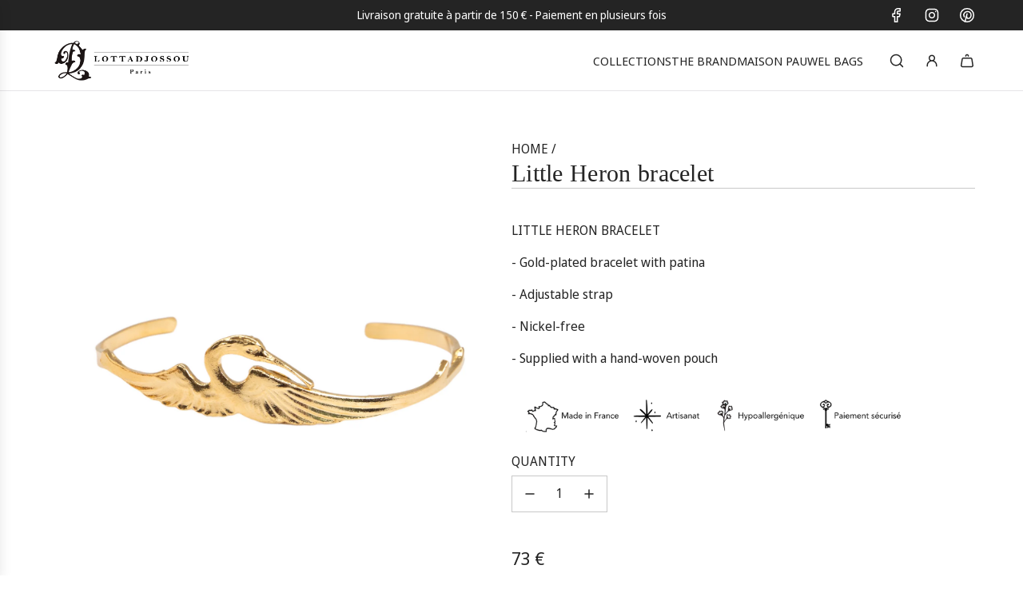

--- FILE ---
content_type: text/html; charset=utf-8
request_url: https://lottadjossou.com/en/products/bracelet-little-heron-dore
body_size: 37667
content:
<!doctype html>
<html class="no-js" lang="en">
<head>
  <!-- Basic page needs ================================================== -->
  <meta charset="utf-8"><meta http-equiv="X-UA-Compatible" content="IE=edge"><link href="//lottadjossou.com/cdn/shop/t/13/assets/swiper-bundle.min.css?v=127370101718424465871745878482" rel="stylesheet" type="text/css" media="all" />
  <link href="//lottadjossou.com/cdn/shop/t/13/assets/photoswipe.min.css?v=165459975419098386681745878479" rel="stylesheet" type="text/css" media="all" />
  <link href="//lottadjossou.com/cdn/shop/t/13/assets/theme.min.css?v=103097198932805653761745878479" rel="stylesheet" type="text/css" media="all" />
  <link href="//lottadjossou.com/cdn/shop/t/13/assets/custom.css?v=102509586697166887061745878480" rel="stylesheet" type="text/css" media="all" />

  
    <link rel="shortcut icon" href="//lottadjossou.com/cdn/shop/files/logo1_e0df590c-cd7a-4d75-bff6-fc2f89029305.png?crop=center&height=180&v=1614732230&width=180" type="image/png">
    <link rel="apple-touch-icon" sizes="180x180" href="//lottadjossou.com/cdn/shop/files/logo1_e0df590c-cd7a-4d75-bff6-fc2f89029305.png?crop=center&height=180&v=1614732230&width=180">
    <link rel="apple-touch-icon-precomposed" sizes="180x180" href="//lottadjossou.com/cdn/shop/files/logo1_e0df590c-cd7a-4d75-bff6-fc2f89029305.png?crop=center&height=180&v=1614732230&width=180">
    <link rel="icon" type="image/png" sizes="32x32" href="//lottadjossou.com/cdn/shop/files/logo1_e0df590c-cd7a-4d75-bff6-fc2f89029305.png?crop=center&height=32&v=1614732230&width=32">
    <link rel="icon" type="image/png" sizes="194x194" href="//lottadjossou.com/cdn/shop/files/logo1_e0df590c-cd7a-4d75-bff6-fc2f89029305.png?crop=center&height=194&v=1614732230&width=194">
    <link rel="icon" type="image/png" sizes="192x192" href="//lottadjossou.com/cdn/shop/files/logo1_e0df590c-cd7a-4d75-bff6-fc2f89029305.png?crop=center&height=192&v=1614732230&width=192">
    <link rel="icon" type="image/png" sizes="16x16" href="//lottadjossou.com/cdn/shop/files/logo1_e0df590c-cd7a-4d75-bff6-fc2f89029305.png?crop=center&height=16&v=1614732230&width=16">
  

    <link rel="preload" as="font" href="//lottadjossou.com/cdn/fonts/noto_sans_display/notosansdisplay_n4.6e40e262d89cfb66b08511b66a1661d28e47121f.woff2" type="font/woff2" crossorigin>
    
<!-- Title and description ================================================== -->
  <title>
    Bracelet little Héron doré &ndash; Lotta Djossou Paris Officiel
  </title>

  
    <meta name="description" content="BRACELET LITTLE HERON - Bracelet doré or fin, patiné - Bracelet ajustable - Sans Nickel - Livré avec une pochette tissée main">
  

  <!-- Helpers ================================================== -->
  <!-- /snippets/social-meta-tags.liquid -->


<meta property="og:site_name" content="Lotta Djossou Paris Officiel">
<meta property="og:url" content="https://lottadjossou.com/en/products/bracelet-little-heron-dore">
<meta property="og:title" content="Bracelet little Héron doré">
<meta property="og:type" content="product">
<meta property="og:description" content="BRACELET LITTLE HERON - Bracelet doré or fin, patiné - Bracelet ajustable - Sans Nickel - Livré avec une pochette tissée main">

  <meta property="og:price:amount" content="73">
  <meta property="og:price:currency" content="EUR">

<meta property="og:image" content="http://lottadjossou.com/cdn/shop/products/Lotta-Djossou-nouvelle-collection-147-PhotoRoom.png?v=1665650380"><meta property="og:image" content="http://lottadjossou.com/cdn/shop/files/Untitleddesign_34_936dd611-522a-4d73-8189-59b7f31c5e3b.jpg?v=1715264540">
<meta property="og:image:alt" content="Bracelet little Héron doré"><meta property="og:image:alt" content="Bracelet little Héron doré">
<meta property="og:image:secure_url" content="https://lottadjossou.com/cdn/shop/products/Lotta-Djossou-nouvelle-collection-147-PhotoRoom.png?v=1665650380"><meta property="og:image:secure_url" content="https://lottadjossou.com/cdn/shop/files/Untitleddesign_34_936dd611-522a-4d73-8189-59b7f31c5e3b.jpg?v=1715264540">


<meta name="x:card" content="summary_large_image">
<meta name="x:title" content="Bracelet little Héron doré">
<meta name="x:description" content="BRACELET LITTLE HERON - Bracelet doré or fin, patiné - Bracelet ajustable - Sans Nickel - Livré avec une pochette tissée main">

  <link rel="canonical" href="https://lottadjossou.com/en/products/bracelet-little-heron-dore"/>
  <meta name="viewport" content="width=device-width, initial-scale=1, shrink-to-fit=no">
  <meta name="theme-color" content="#242424">

  <!-- CSS ================================================== -->
  <style>
/*============================================================================
  #Typography
==============================================================================*/







@font-face {
  font-family: "Noto Sans Display";
  font-weight: 400;
  font-style: normal;
  font-display: swap;
  src: url("//lottadjossou.com/cdn/fonts/noto_sans_display/notosansdisplay_n4.6e40e262d89cfb66b08511b66a1661d28e47121f.woff2") format("woff2"),
       url("//lottadjossou.com/cdn/fonts/noto_sans_display/notosansdisplay_n4.a6db5bccb7c69a790647fdb0790ff2a7d380aee2.woff") format("woff");
}


  



  @font-face {
  font-family: "Noto Sans Display";
  font-weight: 700;
  font-style: normal;
  font-display: swap;
  src: url("//lottadjossou.com/cdn/fonts/noto_sans_display/notosansdisplay_n7.f0aae6d9f7415649f065ae8a22e3c6baead78f8a.woff2") format("woff2"),
       url("//lottadjossou.com/cdn/fonts/noto_sans_display/notosansdisplay_n7.c7773a3fcbb5f6fb15f694a6bfaf6aadd41228f7.woff") format("woff");
}




  @font-face {
  font-family: "Noto Sans Display";
  font-weight: 400;
  font-style: italic;
  font-display: swap;
  src: url("//lottadjossou.com/cdn/fonts/noto_sans_display/notosansdisplay_i4.45a1805847fee4143bd6d63d593f3cf3359bbf3c.woff2") format("woff2"),
       url("//lottadjossou.com/cdn/fonts/noto_sans_display/notosansdisplay_i4.d8bdebb04d12dbaf1349a77101fbe555489fde58.woff") format("woff");
}




  @font-face {
  font-family: "Noto Sans Display";
  font-weight: 700;
  font-style: italic;
  font-display: swap;
  src: url("//lottadjossou.com/cdn/fonts/noto_sans_display/notosansdisplay_i7.91a1bafe47f81a1fc3d1af9e45a3d51dd8253e62.woff2") format("woff2"),
       url("//lottadjossou.com/cdn/fonts/noto_sans_display/notosansdisplay_i7.ce896cb1a63be1b7b45d359a23c86235cb39deb2.woff") format("woff");
}









/*============================================================================
  #General Variables
==============================================================================*/

:root {

  --font-weight-normal: 400;
  --font-weight-bold: 700;
  --font-weight-header-bold: 700;

  --header-font-stack: Palatino, 'Palatino Linotype', 'Book Antiqua', serif;
  --header-font-weight: 400;
  --header-font-style: normal;
  --header-text-size: 30;
  --header-text-size-px: 30px;
  --header-mobile-text-size-px: 22px;

  --header-font-case: uppercase;
  --header-font-size: 15;
  --header-font-size-px: 15px;

  --heading-spacing: 0.01em;
  --heading-line-height: 1.2;
  --heading-font-case: normal;
  --heading-font-stack: FontDrop;

  --body-font-stack: "Noto Sans Display", sans-serif;
  --body-font-weight: 400;
  --body-font-style: normal;

  --button-font-stack: "Noto Sans Display", sans-serif;
  --button-font-weight: 400;
  --button-font-style: normal;

  --label-font-stack: "Noto Sans Display", sans-serif;
  --label-font-weight: 400;
  --label-font-style: normal;
  --label-font-case: uppercase;
  --label-spacing: 0px;

  --navigation-font-stack: "Noto Sans Display", sans-serif;
  --navigation-font-weight: 400;
  --navigation-font-style: normal;
  --navigation-font-letter-spacing: normal;

  --base-font-size-int: 16;
  --base-font-size: 16px;

  --body-font-size-12-to-em: 0.75em;
  --body-font-size-16-to-em: 1.0em;
  --body-font-size-22-to-em: 1.38em;
  --body-font-size-28-to-em: 1.75em;
  --body-font-size-36-to-em: 2.25em;

  /* Heading Sizes */

  
  --h1-size: 38px;
  --h2-size: 30px;
  --h3-size: 26px;
  --h4-size: 23px;
  --h5-size: 19px;
  --h6-size: 16px;

  --sale-badge-color: #737373;
  --sold-out-badge-color: #242424;
  --custom-badge-color: #494949;
  --preorder-badge-color: #494949;
  --badge-font-color: #ffffff;

  --primary-btn-text-color: #ffffff;
  --primary-btn-text-color-opacity50: rgba(255, 255, 255, 0.5);
  --primary-btn-bg-color: #242424;
  --primary-btn-bg-color-opacity50: rgba(36, 36, 36, 0.5);

  --button-text-case: none;
  --button-font-size: 14;
  --button-font-size-px: 14px;
  --button-text-spacing-px: 1px;

  
    --text-line-clamp: none;
  

  
    --alt-btn-border-radius: 0.5rem;
  

  --text-color: #242424;
  --text-color-lighten5: #313131;
  --text-color-lighten70: #d7d7d7;
  --text-color-transparent05: rgba(36, 36, 36, 0.05);
  --text-color-transparent10: rgba(36, 36, 36, 0.1);
  --text-color-transparent15: rgba(36, 36, 36, 0.15);
  --text-color-transparent25: rgba(36, 36, 36, 0.25);
  --text-color-transparent30: rgba(36, 36, 36, 0.3);
  --text-color-transparent40: rgba(36, 36, 36, 0.4);
  --text-color-transparent50: rgba(36, 36, 36, 0.5);
  --text-color-transparent5: rgba(36, 36, 36, 0.5);
  --text-color-transparent6: rgba(36, 36, 36, 0.6);
  --text-color-transparent7: rgba(36, 36, 36, 0.7);
  --text-color-transparent8: rgba(36, 36, 36, 0.8);

  
    --heading-xl-font-size: 28px;
    --heading-l-font-size: 22px;
    --subheading-font-size: 20px;
  

  
    --small-body-font-size: 14px;
  

  --link-color: #242424;
  --on-sale-color: #737373;

  --body-color: #ffffff;
  --body-color-darken10: #e6e6e6;
  --body-color-transparent00: rgba(255, 255, 255, 0);
  --body-color-transparent40: rgba(255, 255, 255, 0.4);
  --body-color-transparent50: rgba(255, 255, 255, 0.5);
  --body-color-transparent90: rgba(255, 255, 255, 0.9);

  --body-secondary-color: #f3f3f3;
  --body-secondary-color-transparent00: rgba(243, 243, 243, 0);
  --body-secondary-color-darken05: #e6e6e6;

  --color-primary-background: #ffffff;
  --color-primary-background-rgb: 255, 255, 255;
  --color-secondary-background: #f3f3f3;

  --border-color: rgba(36, 36, 36, 0.25);
  --link-border-color: rgba(36, 36, 36, 0.5);
  --border-color-darken10: #0a0a0a;
  --view-in-space-button-background: #f2f2f2;

  --header-color: #ffffff;
  --header-color-darken5: #f2f2f2;

  --header-border-color: #e6e5e7;

  --announcement-text-size: 14px;
  --announcement-text-spacing: 0px;

  --logo-font-size: 18px;

  --overlay-header-text-color: #fff;
  --nav-text-color: #242424;
  --nav-text-color-transparent10: rgba(36, 36, 36, 0.1);
  --nav-text-color-transparent30: rgba(36, 36, 36, 0.3);
  --nav-text-hover: #494949;

  --color-scheme-light-background: #f9f9fb;
  --color-scheme-light-background-transparent40: rgba(249, 249, 251, 0.4);
  --color-scheme-light-background-transparent50: rgba(249, 249, 251, 0.5);
  --color-scheme-light-background-lighten5: #ffffff;
  --color-scheme-light-background-rgb: 249, 249, 251;
  --color-scheme-light-text: #494949;
  --color-scheme-light-text-transparent10: rgba(73, 73, 73, 0.1);
  --color-scheme-light-text-transparent25: rgba(73, 73, 73, 0.25);
  --color-scheme-light-text-transparent40: rgba(73, 73, 73, 0.4);
  --color-scheme-light-text-transparent50: rgba(73, 73, 73, 0.5);
  --color-scheme-light-text-transparent60: rgba(73, 73, 73, 0.6);

  --color-scheme-feature-background: #e9e3dc;
  --color-scheme-feature-background-transparent40: rgba(233, 227, 220, 0.4);
  --color-scheme-feature-background-transparent50: rgba(233, 227, 220, 0.5);
  --color-scheme-feature-background-lighten5: #f3f0ec;
  --color-scheme-feature-background-rgb: 233, 227, 220;
  --color-scheme-feature-text: #000000;
  --color-scheme-feature-text-transparent10: rgba(0, 0, 0, 0.1);
  --color-scheme-feature-text-transparent25: rgba(0, 0, 0, 0.25);
  --color-scheme-feature-text-transparent40: rgba(0, 0, 0, 0.4);
  --color-scheme-feature-text-transparent50: rgba(0, 0, 0, 0.5);
  --color-scheme-feature-text-transparent60: rgba(0, 0, 0, 0.6);

  --homepage-sections-accent-secondary-color-transparent60: rgba(0, 0, 0, 0.6);

  --color-scheme-dark-background: #242424;
  --color-scheme-dark-background-transparent40: rgba(36, 36, 36, 0.4);
  --color-scheme-dark-background-transparent50: rgba(36, 36, 36, 0.5);
  --color-scheme-dark-background-rgb: 36, 36, 36;
  --color-scheme-dark-text: #ffffff;
  --color-scheme-dark-text-transparent10: rgba(255, 255, 255, 0.1);
  --color-scheme-dark-text-transparent25: rgba(255, 255, 255, 0.25);
  --color-scheme-dark-text-transparent40: rgba(255, 255, 255, 0.4);
  --color-scheme-dark-text-transparent50: rgba(255, 255, 255, 0.5);
  --color-scheme-dark-text-transparent60: rgba(255, 255, 255, 0.6);

  --filter-bg-color: rgba(36, 36, 36, 0.1);

  --menu-drawer-color: #fff;
  --menu-drawer-color-darken5: #f2f2f2;
  --menu-drawer-text-color: #242424;
  --menu-drawer-text-color-transparent10: rgba(36, 36, 36, 0.1);
  --menu-drawer-text-color-transparent30: rgba(36, 36, 36, 0.3);
  --menu-drawer-border-color: rgba(36, 36, 36, 0.25);
  --menu-drawer-text-hover-color: #494949;

  --cart-drawer-color: #ffffff;
  --cart-drawer-color-transparent50: rgba(255, 255, 255, 0.5);
  --cart-drawer-text-color: #242424;
  --cart-drawer-text-color-transparent10: rgba(36, 36, 36, 0.1);
  --cart-drawer-text-color-transparent25: rgba(36, 36, 36, 0.25);
  --cart-drawer-text-color-transparent40: rgba(36, 36, 36, 0.4);
  --cart-drawer-text-color-transparent50: rgba(36, 36, 36, 0.5);
  --cart-drawer-text-color-transparent70: rgba(36, 36, 36, 0.7);
  --cart-drawer-text-color-lighten10: #3e3e3e;
  --cart-drawer-border-color: rgba(36, 36, 36, 0.25);

  --fancybox-overlay: url('//lottadjossou.com/cdn/shop/t/13/assets/fancybox_overlay.png?v=61793926319831825281745878483');

  --success-color: #28a745;
  --error-color: #DC3545;
  --warning-color: #EB9247;

  /* Shop Pay Installments variables */
  --color-body: #f3f3f3;
  --color-bg: #f3f3f3;

  /* Checkbox */
  --checkbox-size: 16px;
  --line-height-base: 1.6;
}
</style>

  <style data-shopify>
    *,
    *::before,
    *::after {
      box-sizing: inherit;
    }

    html {
      box-sizing: border-box;
      background-color: var(--body-color);
      height: 100%;
      margin: 0;
    }

    body {
      background-color: var(--body-color);
      min-height: 100%;
      margin: 0;
      display: grid;
      grid-template-rows: auto auto 1fr auto;
      grid-template-columns: 100%;
      overflow-x: hidden;
    }

    .sr-only {
      position: absolute;
      width: 1px;
      height: 1px;
      padding: 0;
      margin: -1px;
      overflow: hidden;
      clip: rect(0, 0, 0, 0);
      border: 0;
    }

    .sr-only-focusable:active, .sr-only-focusable:focus {
      position: static;
      width: auto;
      height: auto;
      margin: 0;
      overflow: visible;
      clip: auto;
    }
  </style>

  <!-- Header hook for plugins ================================================== -->
  <script>window.performance && window.performance.mark && window.performance.mark('shopify.content_for_header.start');</script><meta name="google-site-verification" content="oq2isMbZceu8-nfnBaNW5Y2o0QvyI7HHcCMo7fyZup8">
<meta name="facebook-domain-verification" content="ftgjirt4eii64aqakxyp0s2i9szt56">
<meta name="facebook-domain-verification" content="e55nhrge3u87lw361s9rxfiwgkrib9">
<meta name="facebook-domain-verification" content="a7lyvnzrvf9of167ue4bmepq4370fc">
<meta id="shopify-digital-wallet" name="shopify-digital-wallet" content="/27537768520/digital_wallets/dialog">
<meta name="shopify-checkout-api-token" content="6674e46e8fcec7673d9f27669a201f14">
<meta id="in-context-paypal-metadata" data-shop-id="27537768520" data-venmo-supported="false" data-environment="production" data-locale="en_US" data-paypal-v4="true" data-currency="EUR">
<link rel="alternate" hreflang="x-default" href="https://lottadjossou.com/products/bracelet-little-heron-dore">
<link rel="alternate" hreflang="fr" href="https://lottadjossou.com/products/bracelet-little-heron-dore">
<link rel="alternate" hreflang="en" href="https://lottadjossou.com/en/products/bracelet-little-heron-dore">
<link rel="alternate" type="application/json+oembed" href="https://lottadjossou.com/en/products/bracelet-little-heron-dore.oembed">
<script async="async" src="/checkouts/internal/preloads.js?locale=en-FR"></script>
<script id="shopify-features" type="application/json">{"accessToken":"6674e46e8fcec7673d9f27669a201f14","betas":["rich-media-storefront-analytics"],"domain":"lottadjossou.com","predictiveSearch":true,"shopId":27537768520,"locale":"en"}</script>
<script>var Shopify = Shopify || {};
Shopify.shop = "lottadjossou.myshopify.com";
Shopify.locale = "en";
Shopify.currency = {"active":"EUR","rate":"1.0"};
Shopify.country = "FR";
Shopify.theme = {"name":"LD - 2504 - v4.2","id":182086697309,"schema_name":"Flow","schema_version":"39.5.0","theme_store_id":null,"role":"main"};
Shopify.theme.handle = "null";
Shopify.theme.style = {"id":null,"handle":null};
Shopify.cdnHost = "lottadjossou.com/cdn";
Shopify.routes = Shopify.routes || {};
Shopify.routes.root = "/en/";</script>
<script type="module">!function(o){(o.Shopify=o.Shopify||{}).modules=!0}(window);</script>
<script>!function(o){function n(){var o=[];function n(){o.push(Array.prototype.slice.apply(arguments))}return n.q=o,n}var t=o.Shopify=o.Shopify||{};t.loadFeatures=n(),t.autoloadFeatures=n()}(window);</script>
<script id="shop-js-analytics" type="application/json">{"pageType":"product"}</script>
<script defer="defer" async type="module" src="//lottadjossou.com/cdn/shopifycloud/shop-js/modules/v2/client.init-shop-cart-sync_C5BV16lS.en.esm.js"></script>
<script defer="defer" async type="module" src="//lottadjossou.com/cdn/shopifycloud/shop-js/modules/v2/chunk.common_CygWptCX.esm.js"></script>
<script type="module">
  await import("//lottadjossou.com/cdn/shopifycloud/shop-js/modules/v2/client.init-shop-cart-sync_C5BV16lS.en.esm.js");
await import("//lottadjossou.com/cdn/shopifycloud/shop-js/modules/v2/chunk.common_CygWptCX.esm.js");

  window.Shopify.SignInWithShop?.initShopCartSync?.({"fedCMEnabled":true,"windoidEnabled":true});

</script>
<script>(function() {
  var isLoaded = false;
  function asyncLoad() {
    if (isLoaded) return;
    isLoaded = true;
    var urls = ["https:\/\/cdn.weglot.com\/weglot_script_tag.js?shop=lottadjossou.myshopify.com","https:\/\/d23dclunsivw3h.cloudfront.net\/redirect-app.js?shop=lottadjossou.myshopify.com","https:\/\/lottadjossou.com\/apps\/buckscc\/sdk.min.js?shop=lottadjossou.myshopify.com","https:\/\/storage.googleapis.com\/timesact-resources\/scripts\/timesact.js?shop=lottadjossou.myshopify.com","https:\/\/cdn.eu.amplitude.com\/script\/5328937de2e1edee6b883b02431f0a34.js?library=shopify\u0026shop=lottadjossou.myshopify.com"];
    for (var i = 0; i < urls.length; i++) {
      var s = document.createElement('script');
      s.type = 'text/javascript';
      s.async = true;
      s.src = urls[i];
      var x = document.getElementsByTagName('script')[0];
      x.parentNode.insertBefore(s, x);
    }
  };
  if(window.attachEvent) {
    window.attachEvent('onload', asyncLoad);
  } else {
    window.addEventListener('load', asyncLoad, false);
  }
})();</script>
<script id="__st">var __st={"a":27537768520,"offset":3600,"reqid":"6796c04f-0cfb-4dda-aa74-ee306995feed-1768730588","pageurl":"lottadjossou.com\/en\/products\/bracelet-little-heron-dore","u":"bca2327bb1f6","p":"product","rtyp":"product","rid":4567400513608};</script>
<script>window.ShopifyPaypalV4VisibilityTracking = true;</script>
<script id="captcha-bootstrap">!function(){'use strict';const t='contact',e='account',n='new_comment',o=[[t,t],['blogs',n],['comments',n],[t,'customer']],c=[[e,'customer_login'],[e,'guest_login'],[e,'recover_customer_password'],[e,'create_customer']],r=t=>t.map((([t,e])=>`form[action*='/${t}']:not([data-nocaptcha='true']) input[name='form_type'][value='${e}']`)).join(','),a=t=>()=>t?[...document.querySelectorAll(t)].map((t=>t.form)):[];function s(){const t=[...o],e=r(t);return a(e)}const i='password',u='form_key',d=['recaptcha-v3-token','g-recaptcha-response','h-captcha-response',i],f=()=>{try{return window.sessionStorage}catch{return}},m='__shopify_v',_=t=>t.elements[u];function p(t,e,n=!1){try{const o=window.sessionStorage,c=JSON.parse(o.getItem(e)),{data:r}=function(t){const{data:e,action:n}=t;return t[m]||n?{data:e,action:n}:{data:t,action:n}}(c);for(const[e,n]of Object.entries(r))t.elements[e]&&(t.elements[e].value=n);n&&o.removeItem(e)}catch(o){console.error('form repopulation failed',{error:o})}}const l='form_type',E='cptcha';function T(t){t.dataset[E]=!0}const w=window,h=w.document,L='Shopify',v='ce_forms',y='captcha';let A=!1;((t,e)=>{const n=(g='f06e6c50-85a8-45c8-87d0-21a2b65856fe',I='https://cdn.shopify.com/shopifycloud/storefront-forms-hcaptcha/ce_storefront_forms_captcha_hcaptcha.v1.5.2.iife.js',D={infoText:'Protected by hCaptcha',privacyText:'Privacy',termsText:'Terms'},(t,e,n)=>{const o=w[L][v],c=o.bindForm;if(c)return c(t,g,e,D).then(n);var r;o.q.push([[t,g,e,D],n]),r=I,A||(h.body.append(Object.assign(h.createElement('script'),{id:'captcha-provider',async:!0,src:r})),A=!0)});var g,I,D;w[L]=w[L]||{},w[L][v]=w[L][v]||{},w[L][v].q=[],w[L][y]=w[L][y]||{},w[L][y].protect=function(t,e){n(t,void 0,e),T(t)},Object.freeze(w[L][y]),function(t,e,n,w,h,L){const[v,y,A,g]=function(t,e,n){const i=e?o:[],u=t?c:[],d=[...i,...u],f=r(d),m=r(i),_=r(d.filter((([t,e])=>n.includes(e))));return[a(f),a(m),a(_),s()]}(w,h,L),I=t=>{const e=t.target;return e instanceof HTMLFormElement?e:e&&e.form},D=t=>v().includes(t);t.addEventListener('submit',(t=>{const e=I(t);if(!e)return;const n=D(e)&&!e.dataset.hcaptchaBound&&!e.dataset.recaptchaBound,o=_(e),c=g().includes(e)&&(!o||!o.value);(n||c)&&t.preventDefault(),c&&!n&&(function(t){try{if(!f())return;!function(t){const e=f();if(!e)return;const n=_(t);if(!n)return;const o=n.value;o&&e.removeItem(o)}(t);const e=Array.from(Array(32),(()=>Math.random().toString(36)[2])).join('');!function(t,e){_(t)||t.append(Object.assign(document.createElement('input'),{type:'hidden',name:u})),t.elements[u].value=e}(t,e),function(t,e){const n=f();if(!n)return;const o=[...t.querySelectorAll(`input[type='${i}']`)].map((({name:t})=>t)),c=[...d,...o],r={};for(const[a,s]of new FormData(t).entries())c.includes(a)||(r[a]=s);n.setItem(e,JSON.stringify({[m]:1,action:t.action,data:r}))}(t,e)}catch(e){console.error('failed to persist form',e)}}(e),e.submit())}));const S=(t,e)=>{t&&!t.dataset[E]&&(n(t,e.some((e=>e===t))),T(t))};for(const o of['focusin','change'])t.addEventListener(o,(t=>{const e=I(t);D(e)&&S(e,y())}));const B=e.get('form_key'),M=e.get(l),P=B&&M;t.addEventListener('DOMContentLoaded',(()=>{const t=y();if(P)for(const e of t)e.elements[l].value===M&&p(e,B);[...new Set([...A(),...v().filter((t=>'true'===t.dataset.shopifyCaptcha))])].forEach((e=>S(e,t)))}))}(h,new URLSearchParams(w.location.search),n,t,e,['guest_login'])})(!0,!0)}();</script>
<script integrity="sha256-4kQ18oKyAcykRKYeNunJcIwy7WH5gtpwJnB7kiuLZ1E=" data-source-attribution="shopify.loadfeatures" defer="defer" src="//lottadjossou.com/cdn/shopifycloud/storefront/assets/storefront/load_feature-a0a9edcb.js" crossorigin="anonymous"></script>
<script data-source-attribution="shopify.dynamic_checkout.dynamic.init">var Shopify=Shopify||{};Shopify.PaymentButton=Shopify.PaymentButton||{isStorefrontPortableWallets:!0,init:function(){window.Shopify.PaymentButton.init=function(){};var t=document.createElement("script");t.src="https://lottadjossou.com/cdn/shopifycloud/portable-wallets/latest/portable-wallets.en.js",t.type="module",document.head.appendChild(t)}};
</script>
<script data-source-attribution="shopify.dynamic_checkout.buyer_consent">
  function portableWalletsHideBuyerConsent(e){var t=document.getElementById("shopify-buyer-consent"),n=document.getElementById("shopify-subscription-policy-button");t&&n&&(t.classList.add("hidden"),t.setAttribute("aria-hidden","true"),n.removeEventListener("click",e))}function portableWalletsShowBuyerConsent(e){var t=document.getElementById("shopify-buyer-consent"),n=document.getElementById("shopify-subscription-policy-button");t&&n&&(t.classList.remove("hidden"),t.removeAttribute("aria-hidden"),n.addEventListener("click",e))}window.Shopify?.PaymentButton&&(window.Shopify.PaymentButton.hideBuyerConsent=portableWalletsHideBuyerConsent,window.Shopify.PaymentButton.showBuyerConsent=portableWalletsShowBuyerConsent);
</script>
<script data-source-attribution="shopify.dynamic_checkout.cart.bootstrap">document.addEventListener("DOMContentLoaded",(function(){function t(){return document.querySelector("shopify-accelerated-checkout-cart, shopify-accelerated-checkout")}if(t())Shopify.PaymentButton.init();else{new MutationObserver((function(e,n){t()&&(Shopify.PaymentButton.init(),n.disconnect())})).observe(document.body,{childList:!0,subtree:!0})}}));
</script>
<link id="shopify-accelerated-checkout-styles" rel="stylesheet" media="screen" href="https://lottadjossou.com/cdn/shopifycloud/portable-wallets/latest/accelerated-checkout-backwards-compat.css" crossorigin="anonymous">
<style id="shopify-accelerated-checkout-cart">
        #shopify-buyer-consent {
  margin-top: 1em;
  display: inline-block;
  width: 100%;
}

#shopify-buyer-consent.hidden {
  display: none;
}

#shopify-subscription-policy-button {
  background: none;
  border: none;
  padding: 0;
  text-decoration: underline;
  font-size: inherit;
  cursor: pointer;
}

#shopify-subscription-policy-button::before {
  box-shadow: none;
}

      </style>

<script>window.performance && window.performance.mark && window.performance.mark('shopify.content_for_header.end');</script>

  <script defer src="//lottadjossou.com/cdn/shop/t/13/assets/eventBus.js?v=100401504747444416941745878480"></script>

  <script type="text/javascript">
		window.wetheme = {
			name: 'Flow',
			webcomponentRegistry: {
        registry: {},
				checkScriptLoaded: function(key) {
					return window.wetheme.webcomponentRegistry.registry[key] ? true : false
				},
        register: function(registration) {
            if(!window.wetheme.webcomponentRegistry.checkScriptLoaded(registration.key)) {
              window.wetheme.webcomponentRegistry.registry[registration.key] = registration
            }
        }
      }
    };
	</script>

  

  

  <script>document.documentElement.className = document.documentElement.className.replace('no-js', 'js');</script>
<!--Gem_Page_Header_Script-->
<!-- "snippets/gem-app-header-scripts.liquid" was not rendered, the associated app was uninstalled -->
<!--End_Gem_Page_Header_Script-->
<!-- BEGIN app block: shopify://apps/klaviyo-email-marketing-sms/blocks/klaviyo-onsite-embed/2632fe16-c075-4321-a88b-50b567f42507 -->












  <script async src="https://static.klaviyo.com/onsite/js/Sfp6FD/klaviyo.js?company_id=Sfp6FD"></script>
  <script>!function(){if(!window.klaviyo){window._klOnsite=window._klOnsite||[];try{window.klaviyo=new Proxy({},{get:function(n,i){return"push"===i?function(){var n;(n=window._klOnsite).push.apply(n,arguments)}:function(){for(var n=arguments.length,o=new Array(n),w=0;w<n;w++)o[w]=arguments[w];var t="function"==typeof o[o.length-1]?o.pop():void 0,e=new Promise((function(n){window._klOnsite.push([i].concat(o,[function(i){t&&t(i),n(i)}]))}));return e}}})}catch(n){window.klaviyo=window.klaviyo||[],window.klaviyo.push=function(){var n;(n=window._klOnsite).push.apply(n,arguments)}}}}();</script>

  
    <script id="viewed_product">
      if (item == null) {
        var _learnq = _learnq || [];

        var MetafieldReviews = null
        var MetafieldYotpoRating = null
        var MetafieldYotpoCount = null
        var MetafieldLooxRating = null
        var MetafieldLooxCount = null
        var okendoProduct = null
        var okendoProductReviewCount = null
        var okendoProductReviewAverageValue = null
        try {
          // The following fields are used for Customer Hub recently viewed in order to add reviews.
          // This information is not part of __kla_viewed. Instead, it is part of __kla_viewed_reviewed_items
          MetafieldReviews = {};
          MetafieldYotpoRating = null
          MetafieldYotpoCount = null
          MetafieldLooxRating = null
          MetafieldLooxCount = null

          okendoProduct = null
          // If the okendo metafield is not legacy, it will error, which then requires the new json formatted data
          if (okendoProduct && 'error' in okendoProduct) {
            okendoProduct = null
          }
          okendoProductReviewCount = okendoProduct ? okendoProduct.reviewCount : null
          okendoProductReviewAverageValue = okendoProduct ? okendoProduct.reviewAverageValue : null
        } catch (error) {
          console.error('Error in Klaviyo onsite reviews tracking:', error);
        }

        var item = {
          Name: "Bracelet little Héron doré",
          ProductID: 4567400513608,
          Categories: ["Bestiaire","Bracelets","Bracelets - Bestiaire","Coups de coeur Automne","Idées cadeaux Fête des mères","Non soldés","Produits en or","Sélection Été","Tous les bijoux"],
          ImageURL: "https://lottadjossou.com/cdn/shop/products/Lotta-Djossou-nouvelle-collection-147-PhotoRoom_grande.png?v=1665650380",
          URL: "https://lottadjossou.com/en/products/bracelet-little-heron-dore",
          Brand: "Lotta Djossou Paris",
          Price: " 73 €",
          Value: "73",
          CompareAtPrice: " 0 €"
        };
        _learnq.push(['track', 'Viewed Product', item]);
        _learnq.push(['trackViewedItem', {
          Title: item.Name,
          ItemId: item.ProductID,
          Categories: item.Categories,
          ImageUrl: item.ImageURL,
          Url: item.URL,
          Metadata: {
            Brand: item.Brand,
            Price: item.Price,
            Value: item.Value,
            CompareAtPrice: item.CompareAtPrice
          },
          metafields:{
            reviews: MetafieldReviews,
            yotpo:{
              rating: MetafieldYotpoRating,
              count: MetafieldYotpoCount,
            },
            loox:{
              rating: MetafieldLooxRating,
              count: MetafieldLooxCount,
            },
            okendo: {
              rating: okendoProductReviewAverageValue,
              count: okendoProductReviewCount,
            }
          }
        }]);
      }
    </script>
  




  <script>
    window.klaviyoReviewsProductDesignMode = false
  </script>







<!-- END app block --><!-- BEGIN app block: shopify://apps/weglot-translate-your-store/blocks/weglot/3097482a-fafe-42ff-bc33-ea19e35c4a20 -->
  <link rel="alternate" hreflang="fr" href="https://lottadjossou.com/en/products/bracelet-little-heron-dore" />






  
    

    
    
    
      <link rel="alternate" hreflang="en" href="https:///en/products/bracelet-little-heron-dore" />
    
  


<!--Start Weglot Script-->
<script src="https://cdn.weglot.com/weglot.min.js?api_key=wg_cee351404f63179d064f0adcf6b3b96f5" async></script>
<!--End Weglot Script-->

<!-- END app block --><link href="https://monorail-edge.shopifysvc.com" rel="dns-prefetch">
<script>(function(){if ("sendBeacon" in navigator && "performance" in window) {try {var session_token_from_headers = performance.getEntriesByType('navigation')[0].serverTiming.find(x => x.name == '_s').description;} catch {var session_token_from_headers = undefined;}var session_cookie_matches = document.cookie.match(/_shopify_s=([^;]*)/);var session_token_from_cookie = session_cookie_matches && session_cookie_matches.length === 2 ? session_cookie_matches[1] : "";var session_token = session_token_from_headers || session_token_from_cookie || "";function handle_abandonment_event(e) {var entries = performance.getEntries().filter(function(entry) {return /monorail-edge.shopifysvc.com/.test(entry.name);});if (!window.abandonment_tracked && entries.length === 0) {window.abandonment_tracked = true;var currentMs = Date.now();var navigation_start = performance.timing.navigationStart;var payload = {shop_id: 27537768520,url: window.location.href,navigation_start,duration: currentMs - navigation_start,session_token,page_type: "product"};window.navigator.sendBeacon("https://monorail-edge.shopifysvc.com/v1/produce", JSON.stringify({schema_id: "online_store_buyer_site_abandonment/1.1",payload: payload,metadata: {event_created_at_ms: currentMs,event_sent_at_ms: currentMs}}));}}window.addEventListener('pagehide', handle_abandonment_event);}}());</script>
<script id="web-pixels-manager-setup">(function e(e,d,r,n,o){if(void 0===o&&(o={}),!Boolean(null===(a=null===(i=window.Shopify)||void 0===i?void 0:i.analytics)||void 0===a?void 0:a.replayQueue)){var i,a;window.Shopify=window.Shopify||{};var t=window.Shopify;t.analytics=t.analytics||{};var s=t.analytics;s.replayQueue=[],s.publish=function(e,d,r){return s.replayQueue.push([e,d,r]),!0};try{self.performance.mark("wpm:start")}catch(e){}var l=function(){var e={modern:/Edge?\/(1{2}[4-9]|1[2-9]\d|[2-9]\d{2}|\d{4,})\.\d+(\.\d+|)|Firefox\/(1{2}[4-9]|1[2-9]\d|[2-9]\d{2}|\d{4,})\.\d+(\.\d+|)|Chrom(ium|e)\/(9{2}|\d{3,})\.\d+(\.\d+|)|(Maci|X1{2}).+ Version\/(15\.\d+|(1[6-9]|[2-9]\d|\d{3,})\.\d+)([,.]\d+|)( \(\w+\)|)( Mobile\/\w+|) Safari\/|Chrome.+OPR\/(9{2}|\d{3,})\.\d+\.\d+|(CPU[ +]OS|iPhone[ +]OS|CPU[ +]iPhone|CPU IPhone OS|CPU iPad OS)[ +]+(15[._]\d+|(1[6-9]|[2-9]\d|\d{3,})[._]\d+)([._]\d+|)|Android:?[ /-](13[3-9]|1[4-9]\d|[2-9]\d{2}|\d{4,})(\.\d+|)(\.\d+|)|Android.+Firefox\/(13[5-9]|1[4-9]\d|[2-9]\d{2}|\d{4,})\.\d+(\.\d+|)|Android.+Chrom(ium|e)\/(13[3-9]|1[4-9]\d|[2-9]\d{2}|\d{4,})\.\d+(\.\d+|)|SamsungBrowser\/([2-9]\d|\d{3,})\.\d+/,legacy:/Edge?\/(1[6-9]|[2-9]\d|\d{3,})\.\d+(\.\d+|)|Firefox\/(5[4-9]|[6-9]\d|\d{3,})\.\d+(\.\d+|)|Chrom(ium|e)\/(5[1-9]|[6-9]\d|\d{3,})\.\d+(\.\d+|)([\d.]+$|.*Safari\/(?![\d.]+ Edge\/[\d.]+$))|(Maci|X1{2}).+ Version\/(10\.\d+|(1[1-9]|[2-9]\d|\d{3,})\.\d+)([,.]\d+|)( \(\w+\)|)( Mobile\/\w+|) Safari\/|Chrome.+OPR\/(3[89]|[4-9]\d|\d{3,})\.\d+\.\d+|(CPU[ +]OS|iPhone[ +]OS|CPU[ +]iPhone|CPU IPhone OS|CPU iPad OS)[ +]+(10[._]\d+|(1[1-9]|[2-9]\d|\d{3,})[._]\d+)([._]\d+|)|Android:?[ /-](13[3-9]|1[4-9]\d|[2-9]\d{2}|\d{4,})(\.\d+|)(\.\d+|)|Mobile Safari.+OPR\/([89]\d|\d{3,})\.\d+\.\d+|Android.+Firefox\/(13[5-9]|1[4-9]\d|[2-9]\d{2}|\d{4,})\.\d+(\.\d+|)|Android.+Chrom(ium|e)\/(13[3-9]|1[4-9]\d|[2-9]\d{2}|\d{4,})\.\d+(\.\d+|)|Android.+(UC? ?Browser|UCWEB|U3)[ /]?(15\.([5-9]|\d{2,})|(1[6-9]|[2-9]\d|\d{3,})\.\d+)\.\d+|SamsungBrowser\/(5\.\d+|([6-9]|\d{2,})\.\d+)|Android.+MQ{2}Browser\/(14(\.(9|\d{2,})|)|(1[5-9]|[2-9]\d|\d{3,})(\.\d+|))(\.\d+|)|K[Aa][Ii]OS\/(3\.\d+|([4-9]|\d{2,})\.\d+)(\.\d+|)/},d=e.modern,r=e.legacy,n=navigator.userAgent;return n.match(d)?"modern":n.match(r)?"legacy":"unknown"}(),u="modern"===l?"modern":"legacy",c=(null!=n?n:{modern:"",legacy:""})[u],f=function(e){return[e.baseUrl,"/wpm","/b",e.hashVersion,"modern"===e.buildTarget?"m":"l",".js"].join("")}({baseUrl:d,hashVersion:r,buildTarget:u}),m=function(e){var d=e.version,r=e.bundleTarget,n=e.surface,o=e.pageUrl,i=e.monorailEndpoint;return{emit:function(e){var a=e.status,t=e.errorMsg,s=(new Date).getTime(),l=JSON.stringify({metadata:{event_sent_at_ms:s},events:[{schema_id:"web_pixels_manager_load/3.1",payload:{version:d,bundle_target:r,page_url:o,status:a,surface:n,error_msg:t},metadata:{event_created_at_ms:s}}]});if(!i)return console&&console.warn&&console.warn("[Web Pixels Manager] No Monorail endpoint provided, skipping logging."),!1;try{return self.navigator.sendBeacon.bind(self.navigator)(i,l)}catch(e){}var u=new XMLHttpRequest;try{return u.open("POST",i,!0),u.setRequestHeader("Content-Type","text/plain"),u.send(l),!0}catch(e){return console&&console.warn&&console.warn("[Web Pixels Manager] Got an unhandled error while logging to Monorail."),!1}}}}({version:r,bundleTarget:l,surface:e.surface,pageUrl:self.location.href,monorailEndpoint:e.monorailEndpoint});try{o.browserTarget=l,function(e){var d=e.src,r=e.async,n=void 0===r||r,o=e.onload,i=e.onerror,a=e.sri,t=e.scriptDataAttributes,s=void 0===t?{}:t,l=document.createElement("script"),u=document.querySelector("head"),c=document.querySelector("body");if(l.async=n,l.src=d,a&&(l.integrity=a,l.crossOrigin="anonymous"),s)for(var f in s)if(Object.prototype.hasOwnProperty.call(s,f))try{l.dataset[f]=s[f]}catch(e){}if(o&&l.addEventListener("load",o),i&&l.addEventListener("error",i),u)u.appendChild(l);else{if(!c)throw new Error("Did not find a head or body element to append the script");c.appendChild(l)}}({src:f,async:!0,onload:function(){if(!function(){var e,d;return Boolean(null===(d=null===(e=window.Shopify)||void 0===e?void 0:e.analytics)||void 0===d?void 0:d.initialized)}()){var d=window.webPixelsManager.init(e)||void 0;if(d){var r=window.Shopify.analytics;r.replayQueue.forEach((function(e){var r=e[0],n=e[1],o=e[2];d.publishCustomEvent(r,n,o)})),r.replayQueue=[],r.publish=d.publishCustomEvent,r.visitor=d.visitor,r.initialized=!0}}},onerror:function(){return m.emit({status:"failed",errorMsg:"".concat(f," has failed to load")})},sri:function(e){var d=/^sha384-[A-Za-z0-9+/=]+$/;return"string"==typeof e&&d.test(e)}(c)?c:"",scriptDataAttributes:o}),m.emit({status:"loading"})}catch(e){m.emit({status:"failed",errorMsg:(null==e?void 0:e.message)||"Unknown error"})}}})({shopId: 27537768520,storefrontBaseUrl: "https://lottadjossou.com",extensionsBaseUrl: "https://extensions.shopifycdn.com/cdn/shopifycloud/web-pixels-manager",monorailEndpoint: "https://monorail-edge.shopifysvc.com/unstable/produce_batch",surface: "storefront-renderer",enabledBetaFlags: ["2dca8a86"],webPixelsConfigList: [{"id":"3964535133","configuration":"{\"accountID\":\"Sfp6FD\",\"webPixelConfig\":\"eyJlbmFibGVBZGRlZFRvQ2FydEV2ZW50cyI6IHRydWV9\"}","eventPayloadVersion":"v1","runtimeContext":"STRICT","scriptVersion":"524f6c1ee37bacdca7657a665bdca589","type":"APP","apiClientId":123074,"privacyPurposes":["ANALYTICS","MARKETING"],"dataSharingAdjustments":{"protectedCustomerApprovalScopes":["read_customer_address","read_customer_email","read_customer_name","read_customer_personal_data","read_customer_phone"]}},{"id":"1787298141","configuration":"{\"accountID\":\"lottadjossou.myshopify.com\",\"amplitudeAPIKey\":\"5328937de2e1edee6b883b02431f0a34\",\"serverZone\":\"EU\"}","eventPayloadVersion":"v1","runtimeContext":"STRICT","scriptVersion":"49d729a392fbb67dc91545107e0e93dc","type":"APP","apiClientId":5599249,"privacyPurposes":["ANALYTICS","MARKETING","SALE_OF_DATA"],"dataSharingAdjustments":{"protectedCustomerApprovalScopes":["read_customer_email","read_customer_personal_data"]}},{"id":"1265860957","configuration":"{\"config\":\"{\\\"pixel_id\\\":\\\"AW-350095495\\\",\\\"target_country\\\":\\\"FR\\\",\\\"gtag_events\\\":[{\\\"type\\\":\\\"page_view\\\",\\\"action_label\\\":\\\"AW-350095495\\\/oCJQCJiGksgCEIeR-KYB\\\"},{\\\"type\\\":\\\"purchase\\\",\\\"action_label\\\":\\\"AW-350095495\\\/MlhbCJuGksgCEIeR-KYB\\\"},{\\\"type\\\":\\\"view_item\\\",\\\"action_label\\\":\\\"AW-350095495\\\/Po-cCJ6GksgCEIeR-KYB\\\"},{\\\"type\\\":\\\"add_to_cart\\\",\\\"action_label\\\":\\\"AW-350095495\\\/_KryCKGGksgCEIeR-KYB\\\"},{\\\"type\\\":\\\"begin_checkout\\\",\\\"action_label\\\":\\\"AW-350095495\\\/4GJcCKSGksgCEIeR-KYB\\\"},{\\\"type\\\":\\\"search\\\",\\\"action_label\\\":\\\"AW-350095495\\\/kI_CCKeGksgCEIeR-KYB\\\"},{\\\"type\\\":\\\"add_payment_info\\\",\\\"action_label\\\":\\\"AW-350095495\\\/4Oa4CKqGksgCEIeR-KYB\\\"}],\\\"enable_monitoring_mode\\\":false}\"}","eventPayloadVersion":"v1","runtimeContext":"OPEN","scriptVersion":"b2a88bafab3e21179ed38636efcd8a93","type":"APP","apiClientId":1780363,"privacyPurposes":[],"dataSharingAdjustments":{"protectedCustomerApprovalScopes":["read_customer_address","read_customer_email","read_customer_name","read_customer_personal_data","read_customer_phone"]}},{"id":"411304285","configuration":"{\"pixel_id\":\"1000170630047199\",\"pixel_type\":\"facebook_pixel\",\"metaapp_system_user_token\":\"-\"}","eventPayloadVersion":"v1","runtimeContext":"OPEN","scriptVersion":"ca16bc87fe92b6042fbaa3acc2fbdaa6","type":"APP","apiClientId":2329312,"privacyPurposes":["ANALYTICS","MARKETING","SALE_OF_DATA"],"dataSharingAdjustments":{"protectedCustomerApprovalScopes":["read_customer_address","read_customer_email","read_customer_name","read_customer_personal_data","read_customer_phone"]}},{"id":"154370397","configuration":"{\"tagID\":\"2614452264426\"}","eventPayloadVersion":"v1","runtimeContext":"STRICT","scriptVersion":"18031546ee651571ed29edbe71a3550b","type":"APP","apiClientId":3009811,"privacyPurposes":["ANALYTICS","MARKETING","SALE_OF_DATA"],"dataSharingAdjustments":{"protectedCustomerApprovalScopes":["read_customer_address","read_customer_email","read_customer_name","read_customer_personal_data","read_customer_phone"]}},{"id":"166363485","eventPayloadVersion":"1","runtimeContext":"LAX","scriptVersion":"1","type":"CUSTOM","privacyPurposes":["ANALYTICS","MARKETING","PREFERENCES"],"name":"Plausible"},{"id":"shopify-app-pixel","configuration":"{}","eventPayloadVersion":"v1","runtimeContext":"STRICT","scriptVersion":"0450","apiClientId":"shopify-pixel","type":"APP","privacyPurposes":["ANALYTICS","MARKETING"]},{"id":"shopify-custom-pixel","eventPayloadVersion":"v1","runtimeContext":"LAX","scriptVersion":"0450","apiClientId":"shopify-pixel","type":"CUSTOM","privacyPurposes":["ANALYTICS","MARKETING"]}],isMerchantRequest: false,initData: {"shop":{"name":"Lotta Djossou Paris Officiel","paymentSettings":{"currencyCode":"EUR"},"myshopifyDomain":"lottadjossou.myshopify.com","countryCode":"FR","storefrontUrl":"https:\/\/lottadjossou.com\/en"},"customer":null,"cart":null,"checkout":null,"productVariants":[{"price":{"amount":73.0,"currencyCode":"EUR"},"product":{"title":"Bracelet little Héron doré","vendor":"Lotta Djossou Paris","id":"4567400513608","untranslatedTitle":"Bracelet little Héron doré","url":"\/en\/products\/bracelet-little-heron-dore","type":"Bracelets - Bestiaire"},"id":"31976110587976","image":{"src":"\/\/lottadjossou.com\/cdn\/shop\/products\/Lotta-Djossou-nouvelle-collection-147-PhotoRoom.png?v=1665650380"},"sku":"A405","title":"Default Title","untranslatedTitle":"Default Title"}],"purchasingCompany":null},},"https://lottadjossou.com/cdn","fcfee988w5aeb613cpc8e4bc33m6693e112",{"modern":"","legacy":""},{"shopId":"27537768520","storefrontBaseUrl":"https:\/\/lottadjossou.com","extensionBaseUrl":"https:\/\/extensions.shopifycdn.com\/cdn\/shopifycloud\/web-pixels-manager","surface":"storefront-renderer","enabledBetaFlags":"[\"2dca8a86\"]","isMerchantRequest":"false","hashVersion":"fcfee988w5aeb613cpc8e4bc33m6693e112","publish":"custom","events":"[[\"page_viewed\",{}],[\"product_viewed\",{\"productVariant\":{\"price\":{\"amount\":73.0,\"currencyCode\":\"EUR\"},\"product\":{\"title\":\"Bracelet little Héron doré\",\"vendor\":\"Lotta Djossou Paris\",\"id\":\"4567400513608\",\"untranslatedTitle\":\"Bracelet little Héron doré\",\"url\":\"\/en\/products\/bracelet-little-heron-dore\",\"type\":\"Bracelets - Bestiaire\"},\"id\":\"31976110587976\",\"image\":{\"src\":\"\/\/lottadjossou.com\/cdn\/shop\/products\/Lotta-Djossou-nouvelle-collection-147-PhotoRoom.png?v=1665650380\"},\"sku\":\"A405\",\"title\":\"Default Title\",\"untranslatedTitle\":\"Default Title\"}}]]"});</script><script>
  window.ShopifyAnalytics = window.ShopifyAnalytics || {};
  window.ShopifyAnalytics.meta = window.ShopifyAnalytics.meta || {};
  window.ShopifyAnalytics.meta.currency = 'EUR';
  var meta = {"product":{"id":4567400513608,"gid":"gid:\/\/shopify\/Product\/4567400513608","vendor":"Lotta Djossou Paris","type":"Bracelets - Bestiaire","handle":"bracelet-little-heron-dore","variants":[{"id":31976110587976,"price":7300,"name":"Bracelet little Héron doré","public_title":null,"sku":"A405"}],"remote":false},"page":{"pageType":"product","resourceType":"product","resourceId":4567400513608,"requestId":"6796c04f-0cfb-4dda-aa74-ee306995feed-1768730588"}};
  for (var attr in meta) {
    window.ShopifyAnalytics.meta[attr] = meta[attr];
  }
</script>
<script class="analytics">
  (function () {
    var customDocumentWrite = function(content) {
      var jquery = null;

      if (window.jQuery) {
        jquery = window.jQuery;
      } else if (window.Checkout && window.Checkout.$) {
        jquery = window.Checkout.$;
      }

      if (jquery) {
        jquery('body').append(content);
      }
    };

    var hasLoggedConversion = function(token) {
      if (token) {
        return document.cookie.indexOf('loggedConversion=' + token) !== -1;
      }
      return false;
    }

    var setCookieIfConversion = function(token) {
      if (token) {
        var twoMonthsFromNow = new Date(Date.now());
        twoMonthsFromNow.setMonth(twoMonthsFromNow.getMonth() + 2);

        document.cookie = 'loggedConversion=' + token + '; expires=' + twoMonthsFromNow;
      }
    }

    var trekkie = window.ShopifyAnalytics.lib = window.trekkie = window.trekkie || [];
    if (trekkie.integrations) {
      return;
    }
    trekkie.methods = [
      'identify',
      'page',
      'ready',
      'track',
      'trackForm',
      'trackLink'
    ];
    trekkie.factory = function(method) {
      return function() {
        var args = Array.prototype.slice.call(arguments);
        args.unshift(method);
        trekkie.push(args);
        return trekkie;
      };
    };
    for (var i = 0; i < trekkie.methods.length; i++) {
      var key = trekkie.methods[i];
      trekkie[key] = trekkie.factory(key);
    }
    trekkie.load = function(config) {
      trekkie.config = config || {};
      trekkie.config.initialDocumentCookie = document.cookie;
      var first = document.getElementsByTagName('script')[0];
      var script = document.createElement('script');
      script.type = 'text/javascript';
      script.onerror = function(e) {
        var scriptFallback = document.createElement('script');
        scriptFallback.type = 'text/javascript';
        scriptFallback.onerror = function(error) {
                var Monorail = {
      produce: function produce(monorailDomain, schemaId, payload) {
        var currentMs = new Date().getTime();
        var event = {
          schema_id: schemaId,
          payload: payload,
          metadata: {
            event_created_at_ms: currentMs,
            event_sent_at_ms: currentMs
          }
        };
        return Monorail.sendRequest("https://" + monorailDomain + "/v1/produce", JSON.stringify(event));
      },
      sendRequest: function sendRequest(endpointUrl, payload) {
        // Try the sendBeacon API
        if (window && window.navigator && typeof window.navigator.sendBeacon === 'function' && typeof window.Blob === 'function' && !Monorail.isIos12()) {
          var blobData = new window.Blob([payload], {
            type: 'text/plain'
          });

          if (window.navigator.sendBeacon(endpointUrl, blobData)) {
            return true;
          } // sendBeacon was not successful

        } // XHR beacon

        var xhr = new XMLHttpRequest();

        try {
          xhr.open('POST', endpointUrl);
          xhr.setRequestHeader('Content-Type', 'text/plain');
          xhr.send(payload);
        } catch (e) {
          console.log(e);
        }

        return false;
      },
      isIos12: function isIos12() {
        return window.navigator.userAgent.lastIndexOf('iPhone; CPU iPhone OS 12_') !== -1 || window.navigator.userAgent.lastIndexOf('iPad; CPU OS 12_') !== -1;
      }
    };
    Monorail.produce('monorail-edge.shopifysvc.com',
      'trekkie_storefront_load_errors/1.1',
      {shop_id: 27537768520,
      theme_id: 182086697309,
      app_name: "storefront",
      context_url: window.location.href,
      source_url: "//lottadjossou.com/cdn/s/trekkie.storefront.cd680fe47e6c39ca5d5df5f0a32d569bc48c0f27.min.js"});

        };
        scriptFallback.async = true;
        scriptFallback.src = '//lottadjossou.com/cdn/s/trekkie.storefront.cd680fe47e6c39ca5d5df5f0a32d569bc48c0f27.min.js';
        first.parentNode.insertBefore(scriptFallback, first);
      };
      script.async = true;
      script.src = '//lottadjossou.com/cdn/s/trekkie.storefront.cd680fe47e6c39ca5d5df5f0a32d569bc48c0f27.min.js';
      first.parentNode.insertBefore(script, first);
    };
    trekkie.load(
      {"Trekkie":{"appName":"storefront","development":false,"defaultAttributes":{"shopId":27537768520,"isMerchantRequest":null,"themeId":182086697309,"themeCityHash":"7209606955324410307","contentLanguage":"en","currency":"EUR","eventMetadataId":"b2a34bfa-d738-4c14-80f0-b50ef5b574ae"},"isServerSideCookieWritingEnabled":true,"monorailRegion":"shop_domain","enabledBetaFlags":["65f19447"]},"Session Attribution":{},"S2S":{"facebookCapiEnabled":true,"source":"trekkie-storefront-renderer","apiClientId":580111}}
    );

    var loaded = false;
    trekkie.ready(function() {
      if (loaded) return;
      loaded = true;

      window.ShopifyAnalytics.lib = window.trekkie;

      var originalDocumentWrite = document.write;
      document.write = customDocumentWrite;
      try { window.ShopifyAnalytics.merchantGoogleAnalytics.call(this); } catch(error) {};
      document.write = originalDocumentWrite;

      window.ShopifyAnalytics.lib.page(null,{"pageType":"product","resourceType":"product","resourceId":4567400513608,"requestId":"6796c04f-0cfb-4dda-aa74-ee306995feed-1768730588","shopifyEmitted":true});

      var match = window.location.pathname.match(/checkouts\/(.+)\/(thank_you|post_purchase)/)
      var token = match? match[1]: undefined;
      if (!hasLoggedConversion(token)) {
        setCookieIfConversion(token);
        window.ShopifyAnalytics.lib.track("Viewed Product",{"currency":"EUR","variantId":31976110587976,"productId":4567400513608,"productGid":"gid:\/\/shopify\/Product\/4567400513608","name":"Bracelet little Héron doré","price":"73.00","sku":"A405","brand":"Lotta Djossou Paris","variant":null,"category":"Bracelets - Bestiaire","nonInteraction":true,"remote":false},undefined,undefined,{"shopifyEmitted":true});
      window.ShopifyAnalytics.lib.track("monorail:\/\/trekkie_storefront_viewed_product\/1.1",{"currency":"EUR","variantId":31976110587976,"productId":4567400513608,"productGid":"gid:\/\/shopify\/Product\/4567400513608","name":"Bracelet little Héron doré","price":"73.00","sku":"A405","brand":"Lotta Djossou Paris","variant":null,"category":"Bracelets - Bestiaire","nonInteraction":true,"remote":false,"referer":"https:\/\/lottadjossou.com\/en\/products\/bracelet-little-heron-dore"});
      }
    });


        var eventsListenerScript = document.createElement('script');
        eventsListenerScript.async = true;
        eventsListenerScript.src = "//lottadjossou.com/cdn/shopifycloud/storefront/assets/shop_events_listener-3da45d37.js";
        document.getElementsByTagName('head')[0].appendChild(eventsListenerScript);

})();</script>
  <script>
  if (!window.ga || (window.ga && typeof window.ga !== 'function')) {
    window.ga = function ga() {
      (window.ga.q = window.ga.q || []).push(arguments);
      if (window.Shopify && window.Shopify.analytics && typeof window.Shopify.analytics.publish === 'function') {
        window.Shopify.analytics.publish("ga_stub_called", {}, {sendTo: "google_osp_migration"});
      }
      console.error("Shopify's Google Analytics stub called with:", Array.from(arguments), "\nSee https://help.shopify.com/manual/promoting-marketing/pixels/pixel-migration#google for more information.");
    };
    if (window.Shopify && window.Shopify.analytics && typeof window.Shopify.analytics.publish === 'function') {
      window.Shopify.analytics.publish("ga_stub_initialized", {}, {sendTo: "google_osp_migration"});
    }
  }
</script>
<script
  defer
  src="https://lottadjossou.com/cdn/shopifycloud/perf-kit/shopify-perf-kit-3.0.4.min.js"
  data-application="storefront-renderer"
  data-shop-id="27537768520"
  data-render-region="gcp-us-east1"
  data-page-type="product"
  data-theme-instance-id="182086697309"
  data-theme-name="Flow"
  data-theme-version="39.5.0"
  data-monorail-region="shop_domain"
  data-resource-timing-sampling-rate="10"
  data-shs="true"
  data-shs-beacon="true"
  data-shs-export-with-fetch="true"
  data-shs-logs-sample-rate="1"
  data-shs-beacon-endpoint="https://lottadjossou.com/api/collect"
></script>
</head>


<body id="bracelet-little-heron-dore" class="template-product animations-disabled images-aspect-ratio ">

  <noscript><link href="//lottadjossou.com/cdn/shop/t/13/assets/swiper-bundle.min.css?v=127370101718424465871745878482" rel="stylesheet" type="text/css" media="all" /></noscript>
  <noscript><link href="//lottadjossou.com/cdn/shop/t/13/assets/photoswipe.min.css?v=165459975419098386681745878479" rel="stylesheet" type="text/css" media="all" /></noscript>
  
  
  <noscript><link href="//lottadjossou.com/cdn/shop/t/13/assets/custom.css?v=102509586697166887061745878480" rel="stylesheet" type="text/css" media="all" /></noscript>

  
  <safe-load-scripts class="hidden">
    <script src="//lottadjossou.com/cdn/shop/t/13/assets/component-cart-quantity.js?v=9607346282266633731745878484" type="module" defer="defer" data-flow-load-key="component-cart-quantity"></script>
  </safe-load-scripts>
  <safe-load-scripts class="hidden">
    <script src="//lottadjossou.com/cdn/shop/t/13/assets/component-cart-update.js?v=38903525079000161031745878479" type="module" defer="defer" data-flow-load-key="component-cart-update"></script>
  </safe-load-scripts>
  

  
  

  
  <div class="right-drawer-vue">
  
  <wetheme-right-drawer
    search-url="/search/suggest.json"
    is-predictive="true"
    search-collections=""
    language-url="/en"
  >
  </wetheme-right-drawer>
</div>
<script type="text/x-template" id="wetheme-right-drawer-template">
  <div>
    <transition name="drawer-right">
      <div :class="[type === 'shop-now' ? 'quick-view-drawer' : '']" class="drawer drawer--right drawer--cart" v-if="isOpen" ref="drawerRight">
        <div :class="[type === 'shop-now' || type === 'page' ? 'display-flex' : '', 'drawer__header', 'sitewide--title-wrapper']">
          <div class="drawer__close js-drawer-close">
            <button type="button" class="icon-fallback-text standalone-icon--wrapper" aria-label="Close" ref="drawerClose" v-on:click="close">
              <span class="fallback-text">Close</span>
              




    <svg viewBox="0 0 20 20" fill="none" xmlns="http://www.w3.org/2000/svg" width="20" height="20"><path d="M5.63086 14.3692L10 10L14.3692 14.3692M14.3692 5.63086L9.99919 10L5.63086 5.63086" stroke="currentColor" stroke-width="1.5" stroke-linecap="round" stroke-linejoin="round"/></svg>
  
            </button>
          </div>
          <input ref="drawerFocus" tabindex="-1" aria-hidden="true" class="sr-only" />
          <div :class="[type === 'shop-now' || type === 'page' ? 'remove-margin' : '', 'drawer__title', 'h2', 'true']">
            <span class="sr-only" v-if="type === 'shop-now'">Quick view</span>
            <span class="sr-only" v-if="type === 'page'">Size guide</span>
            <span v-if="type === 'search'">Search</span>
          </div>
        </div>

        

        <div id="ShopNowContainer" v-if="type === 'shop-now'" 
          
        >
          <div ref="shopNowContent"></div>
        </div>

        <div id="SearchContainer" v-if="type === 'search'">
          <div class="search-drawer">
            <div class="input-group">
              <span class="input-group-btn">
                <button aria-label="Search" type="submit" class="search-input--btn icon-fallback-text standalone-icon--wrapper" v-on:click="onSearchSubmit" tabindex="0">
                  




    <svg viewBox="0 0 20 20" fill="none" xmlns="http://www.w3.org/2000/svg" width="20" height="20"><path d="M14.1667 14.1667L17.5 17.5M2.5 9.16667C2.5 10.9348 3.20238 12.6305 4.45262 13.8807C5.70286 15.131 7.39856 15.8333 9.16667 15.8333C10.9348 15.8333 12.6305 15.131 13.8807 13.8807C15.131 12.6305 15.8333 10.9348 15.8333 9.16667C15.8333 7.39856 15.131 5.70286 13.8807 4.45262C12.6305 3.20238 10.9348 2.5 9.16667 2.5C7.39856 2.5 5.70286 3.20238 4.45262 4.45262C3.20238 5.70286 2.5 7.39856 2.5 9.16667Z" stroke="currentColor" stroke-width="1.5" stroke-linecap="round" stroke-linejoin="round"/></svg>
  
                  <span class="fallback-text">Search</span>
                </button>
              </span>
              <div class="search-input-group">
                <input
                  type="search" name="q" id="search-input" placeholder="Search our store"
                  class="input-group-field" aria-label="Search our store" autocomplete="off" autocorrect="off" spellcheck="false" ref="searchText"
                  v-model="searchQuery" @keydown.enter="onSearchSubmit"
                />
                <button type="button" aria-label="Clear" class="search-drawer--clear icon-fallback-text standalone-icon--wrapper" v-if="searchQuery.length > 0" v-on:click="clearSearchInput">
                  <span class="fallback-text">Clear</span>
                  




    <svg viewBox="0 0 20 20" fill="none" xmlns="http://www.w3.org/2000/svg" width="20" height="20"><path d="M5.63086 14.3692L10 10L14.3692 14.3692M14.3692 5.63086L9.99919 10L5.63086 5.63086" stroke="currentColor" stroke-width="1.5" stroke-linecap="round" stroke-linejoin="round"/></svg>
  
                </button>
              </div>
            </div>
            <div class="wrapper-padded">
              <div id="search-results" class="grid-uniform">
                <div v-if="searching" class="search-loading standalone-icon--wrapper loading-state-icon">
                  




    <svg viewBox="0 0 25 24" fill="none" xmlns="http://www.w3.org/2000/svg" width="20" height="20" class="spin flex-full"> <g clip-path="url(#clip0_3605_47041)"> <path d="M12.5 23C6.42487 23 1.5 18.0751 1.5 12C1.5 5.92487 6.42487 1 12.5 1C18.5751 1 23.5 5.92487 23.5 12C23.5 15.1767 22.1534 18.0388 20 20.0468" stroke="currentColor" stroke-width="1.5" stroke-linecap="round"/></g><defs><clipPath id="clip0_3605_47041"><rect width="24" height="24" fill="none" transform="translate(0.5)"/></clipPath></defs></svg>
  <span class="sr-only">loading...</span>
                </div>
                <div v-text="searchSummary" v-if="!searching"></div>
                <div class="search-results__meta top" v-if="searchHasResults">
                  <div class="search-results__meta-view-all"><span id="search-show-more" class="search-show-more--btn"><a v-bind:href="searchPageUrlWithQuery">View all results</a></span></div>
                </div>
                <div class="" v-for="group in searchGroups" v-if="!searching">
                  <h2 v-text="group.name" v-if="group.results.length"></h2>
                  <div class="indiv-search-listing-grid" v-for="result in group.results">
                    <div class="grid">
                      <div class="grid__item large--one-fifth live-search--image" v-if="result.featured_image"><a v-bind:href="`/en${result.url}`" v-bind:title="result.title">
                          <span v-if="result.featured_image.url">
                            <img
                              class="theme-img" 
                              loading="lazy"
                              v-bind:src="result.featured_image.url"
                              v-bind:alt="result.featured_image.alt"
                            />
                          </span>
                        </a>
                      </div>
                      <div class="grid__item line-search-content" :class="(result.image || result.featured_image) ? 'large--four-fifths' : 'large--one-whole'">
                        
                        <h5>
                          <a v-bind:href="`/en${result.url}`" v-html="result.title ? result.title : result.styled_text"></a>
                        </h5>
                        <div v-if="!result.available && group.name == 'Products'">Sold out</div>
                        
                        <div v-if="result.price" v-html="result.price"></div>
                        
                      </div>
                    </div>
                    <span class="search-drawer-separator" v-if="group.results.length"><hr /></span>
                  </div>
                </div>
                <div class="search-results__meta bottom" v-if="searchHasResults">
                  <div class="search-results__meta-view-all"><span id="search-show-more" class="search-show-more--btn"><a v-bind:href="searchPageUrlWithQuery">View all results</a></span></div>
                </div>
              </div>
            </div>
          </div>
        </div>

        <div id="PageContainer" v-if="type === 'page'">
          <div ref="pageContent"></div>
        </div>
      </div>
    </transition>
  </div>
</script>


  <div id="DrawerOverlay" class="drawer-overlay"></div>
  <div id="ThemeModal" class="theme-modal width--narrow wrapper-spacing--h"></div>

  <div 
    id="PageContainer" 
    data-editor-open="false" 
    data-cart-action="show_added_message" 
    data-cart-type="page" 
    data-language-url="/en" 
    data-show-currency-code="false"
    data-currency-code="EUR</span>"
  >
    <div class="no-js disclaimer">
      <p>This store requires javascript to be enabled for some features to work correctly.</p>
    </div>

    <!-- BEGIN sections: header-group -->
<div id="shopify-section-sections--25311004688733__announcement-bar" class="shopify-section shopify-section-group-header-group"><div class="announcement_bar" data-wetheme-section-type="announcement-bar" data-wetheme-section-id="sections--25311004688733__announcement-bar" data-social-media-enabled="true">
    <animated-background-text-colors class="announcements_and_icons" style="background-color: #242424; color: #ffffff;"><div 
      data-announcement-block
      data-background-color-block="#242424" 
      data-front-color-block="#ffffff"
      data-announcement-block-index="0" 
      class="announcement_block block-id-announcement active" 
      
    ><style data-shopify>
              .block-id-announcement .announcement_wrapper.text-link-animated a {
                background: linear-gradient(to top, rgba(255, 255, 255, 0.5) 0, rgba(255, 255, 255, 0.5) 0), linear-gradient(to top, currentColor 0, currentColor 0);
                background-size: 100% 1px, 0 1px;
                background-position: 100% 100%, 0 100%;
                background-repeat: no-repeat;
              }

              .block-id-announcement .announcement_wrapper.text-link-animated a:hover {
                background-size: 0 1px, 100% 1px;
              }
            </style>

            <div class="announcement_wrapper text-link-animated" data-announcement>
              <span class="announcement_text">Livraison gratuite à partir de 150 €  - Paiement en plusieurs fois</span>
            </div></div>



<ul id="sm-icons" class="clearfix ">

  
    <li id="sm-facebook"><a class="standalone-icon--wrapper icon-no-padding" href="https://www.facebook.com/pages/lottadjossou-Paris/317772331689134" target="_blank" aria-label="Facebook">




    <svg viewBox="0 0 20 20" fill="none" xmlns="http://www.w3.org/2000/svg" width="20" height="20" class="fa-2x"><path d="M14.1667 1.66663H11.6667C10.5616 1.66663 9.50179 2.10561 8.72039 2.88701C7.93899 3.66842 7.5 4.72822 7.5 5.83329V8.33329H5V11.6666H7.5V18.3333H10.8333V11.6666H13.3333L14.1667 8.33329H10.8333V5.83329C10.8333 5.61228 10.9211 5.40032 11.0774 5.24404C11.2337 5.08776 11.4457 4.99996 11.6667 4.99996H14.1667V1.66663Z" stroke="currentColor" stroke-width="1.5" stroke-linecap="round" stroke-linejoin="round"/></svg>
  </a></li>
  

  

  
    <li id="sm-instagram"><a class="standalone-icon--wrapper icon-no-padding" href="https://www.instagram.com/lottadjossou.jewelry/" target="_blank" aria-label="Instagram">




    <svg viewBox="0 0 20 20" fill="none" xmlns="http://www.w3.org/2000/svg" width="20" height="20" class="fa-2x"><path d="M9.99935 13.3333C10.8834 13.3333 11.7313 12.9821 12.3564 12.357C12.9815 11.7319 13.3327 10.884 13.3327 9.99996C13.3327 9.1159 12.9815 8.26806 12.3564 7.64294C11.7313 7.01782 10.8834 6.66663 9.99935 6.66663C9.11529 6.66663 8.26745 7.01782 7.64233 7.64294C7.0172 8.26806 6.66602 9.1159 6.66602 9.99996C6.66602 10.884 7.0172 11.7319 7.64233 12.357C8.26745 12.9821 9.11529 13.3333 9.99935 13.3333Z" stroke="currentColor" stroke-width="1.5" stroke-linecap="round" stroke-linejoin="round"/><path d="M2.5 13.3333V6.66667C2.5 5.5616 2.93899 4.50179 3.72039 3.72039C4.50179 2.93899 5.5616 2.5 6.66667 2.5H13.3333C14.4384 2.5 15.4982 2.93899 16.2796 3.72039C17.061 4.50179 17.5 5.5616 17.5 6.66667V13.3333C17.5 14.4384 17.061 15.4982 16.2796 16.2796C15.4982 17.061 14.4384 17.5 13.3333 17.5H6.66667C5.5616 17.5 4.50179 17.061 3.72039 16.2796C2.93899 15.4982 2.5 14.4384 2.5 13.3333Z" stroke="currentColor" stroke-width="1.5"/><path d="M14.584 5.42506L14.5923 5.41589" stroke="currentColor" stroke-width="1.5" stroke-linecap="round" stroke-linejoin="round"/></svg>
  </a></li>
  

  

  
    <li id="sm-pinterest"><a class="standalone-icon--wrapper icon-no-padding" href="https://www.pinterest.fr/LottaDjossouParis/" target="_blank" aria-label="Pinterest">




    <svg viewBox="0 0 20 20" fill="none" xmlns="http://www.w3.org/2000/svg" width="20" height="20" class="fa-2x"><path d="M6.6663 12.0833C4.1663 8.33329 7.88463 5.41663 10.4163 5.41663C12.948 5.41663 14.9996 6.79496 14.9996 9.99996C14.9996 12.5316 13.333 14.1666 11.6663 14.1666C9.99963 14.1666 9.1663 12.5 9.58297 9.99996M9.99963 8.33329L7.49963 17.9166" stroke="currentColor" stroke-width="1.5" stroke-linecap="round" stroke-linejoin="round"/><path d="M9.99935 18.3333C14.6018 18.3333 18.3327 14.6025 18.3327 9.99996C18.3327 5.39746 14.6018 1.66663 9.99935 1.66663C5.39685 1.66663 1.66602 5.39746 1.66602 9.99996C1.66602 14.6025 5.39685 18.3333 9.99935 18.3333Z" stroke="currentColor" stroke-width="1.5" stroke-linecap="round" stroke-linejoin="round"/></svg>
  </a></li>
  

  

  

  

  

  

  

  

</ul>


</animated-background-text-colors>
  </div></div><div id="shopify-section-sections--25311004688733__header" class="shopify-section shopify-section-group-header-group header-section">

<link href="//lottadjossou.com/cdn/shop/t/13/assets/component-mobile-menu.min.css?v=48334252680363692261745878480" rel="stylesheet" type="text/css" media="all" />




























<noscript>
  
  <ul class="no-js-mobile-menu nav-link-animated">
  
    
      <li>
        <a href="/en/collections/shop">Collections</a>
        <ul>
          
            
              <li>
                <a href="/en/collections/all">Collections</a>
                <ul>
                  
                    <li>
                      <a href="/en/collections/automne">Automne</a>
                    </li>
                  
                    <li>
                      <a href="/en/collections/nouveautes">Nouveautés</a>
                    </li>
                  
                    <li>
                      <a href="/en/collections/bijoux-armures">Bijoux Armures</a>
                    </li>
                  
                </ul>
              </li>
            
          
            
              <li>
                <a href="/en/collections/shop">Bijoux</a>
                <ul>
                  
                    <li>
                      <a href="/en/collections/bagues">Bagues</a>
                    </li>
                  
                    <li>
                      <a href="/en/collections/boucles-doreilles">Boucles d&#39;oreilles</a>
                    </li>
                  
                    <li>
                      <a href="/en/collections/bracelets">Bracelets</a>
                    </li>
                  
                    <li>
                      <a href="/en/collections/colliers">Colliers</a>
                    </li>
                  
                    <li>
                      <a href="/en/collections/broches/broches">Broches</a>
                    </li>
                  
                </ul>
              </li>
            
          
            
              <li>
                <a href="/en#">Concepts</a>
                <ul>
                  
                    <li>
                      <a href="/en/collections/insecte">Insecte</a>
                    </li>
                  
                    <li>
                      <a href="/en/collections/nature">Nature</a>
                    </li>
                  
                    <li>
                      <a href="/en/collections/bestiaire">Bestiaire</a>
                    </li>
                  
                    <li>
                      <a href="/en/collections/baroque">Baroque</a>
                    </li>
                  
                    <li>
                      <a href="/en/collections/filigrane">Filigrane</a>
                    </li>
                  
                    <li>
                      <a href="/en/collections/contemporain">Contemporain</a>
                    </li>
                  
                </ul>
              </li>
            
          
        </ul>
      </li>
    
  
    
      <li>
        <a href="/en/pages/savoir-faire">La marque</a>
      </li>
    
  
    
      <li>
        <a href="/en/collections/maison-pauwel/sacs">Sacs Maison Pauwel</a>
      </li>
    
  
</ul>
</noscript>

<style data-shopify>
  .default-menu-drawer-text-color {
    color: var(--menu-drawer-text-color);
  }

  
</style>

<div
  class="header-section--wrapper"
  data-wetheme-section-type="header"
  data-wetheme-section-id="sections--25311004688733__header"
  data-header-sticky="true"
  data-header-overlay="false"
>
  <div id="NavDrawerOverlay" class="drawer-overlay"></div>
  <div id="NavDrawer" class="drawer drawer--left">

    <div class="mobile-nav-grid-container">
      <div class="mobile-nav__logo-title">
        <div class="mobile-nav__logo-title--inner">
          <a class="mobile-menu--close-btn standalone-icon--wrapper" aria-label="Close menu" role="button">
            




    <svg viewBox="0 0 20 20" fill="none" xmlns="http://www.w3.org/2000/svg" width="20" height="20"><path d="M5.63086 14.3692L10 10L14.3692 14.3692M14.3692 5.63086L9.99919 10L5.63086 5.63086" stroke="currentColor" stroke-width="1.5" stroke-linecap="round" stroke-linejoin="round"/></svg>
  
          </a>
        </div>
      </div>

      <!-- begin mobile-nav -->
      <ul class="mobile-nav mobile-nav--main">
        
        
          
          
            <li class="mobile-nav__item top-level">
              
                <a href="/en/collections/nouveautes" class="mobile-nav__link">Nouveautés</a>
              
            </li>
          
        
          
          
            <li class="mobile-nav__item top-level">
              
                <a href="/en/collections/automne" class="mobile-nav__link">Automne</a>
              
            </li>
          
        
          
          
            <li class="mobile-nav__item top-level" aria-haspopup="true">
              <div class="mobile-nav__has-sublist">
                <a href="/en/collections/bagues" class="mobile-nav__link">Bagues</a>
                <div class="mobile-nav__toggle">
                  <button type="button" class="icon-fallback-text mobile-nav__toggle-open standalone-icon--wrapper touch-target icon-no-padding" aria-label="See more">
                    




    <svg viewBox="0 0 20 20" fill="none" xmlns="http://www.w3.org/2000/svg" width="16" height="16" aria-hidden="true"><path d="M5.5 7.5L10.5 12.5L15.5 7.5" stroke="currentColor" stroke-width="1.5" stroke-linecap="round" stroke-linejoin="round"/></svg>
  
                  </button>
                  <button type="button" class="icon-fallback-text mobile-nav__toggle-close standalone-icon--wrapper touch-target icon-no-padding" aria-label="Close menu">
                    




    <svg viewBox="0 0 20 20" fill="none" xmlns="http://www.w3.org/2000/svg" width="16" height="16" aria-hidden="true"><path d="M5.5 12.5L10.5 7.5L15.5 12.5" stroke="currentColor" stroke-width="1.5" stroke-linecap="round" stroke-linejoin="round"/></svg>  
  
                  </button>
                </div>
              </div>
              <ul class="mobile-nav__sublist">
                
                  
                    <li class="mobile-nav__item">
                      <a href="/en/collections/bagues-1" class="mobile-nav__link">Bagues - Baroque</a>
                    </li>
                  
                
                  
                    <li class="mobile-nav__item">
                      <a href="/en/collections/bagues-bestiaire" class="mobile-nav__link">Bagues - Bestiaire</a>
                    </li>
                  
                
                  
                    <li class="mobile-nav__item">
                      <a href="/en/collections/bagues-contemporain" class="mobile-nav__link">Bagues - Contemporain</a>
                    </li>
                  
                
                  
                    <li class="mobile-nav__item">
                      <a href="/en/collections/bagues-filigrane" class="mobile-nav__link">Bagues - Filigrane</a>
                    </li>
                  
                
                  
                    <li class="mobile-nav__item">
                      <a href="/en/collections/bagues-insecte" class="mobile-nav__link">Bagues - Insecte</a>
                    </li>
                  
                
                  
                    <li class="mobile-nav__item">
                      <a href="/en/collections/bagues-nature" class="mobile-nav__link">Bagues - Nature</a>
                    </li>
                  
                

                
              </ul>
            </li>
          
        
          
          
            <li class="mobile-nav__item top-level" aria-haspopup="true">
              <div class="mobile-nav__has-sublist">
                <a href="/en/collections/boucles-doreilles" class="mobile-nav__link">Boucles d'oreilles</a>
                <div class="mobile-nav__toggle">
                  <button type="button" class="icon-fallback-text mobile-nav__toggle-open standalone-icon--wrapper touch-target icon-no-padding" aria-label="See more">
                    




    <svg viewBox="0 0 20 20" fill="none" xmlns="http://www.w3.org/2000/svg" width="16" height="16" aria-hidden="true"><path d="M5.5 7.5L10.5 12.5L15.5 7.5" stroke="currentColor" stroke-width="1.5" stroke-linecap="round" stroke-linejoin="round"/></svg>
  
                  </button>
                  <button type="button" class="icon-fallback-text mobile-nav__toggle-close standalone-icon--wrapper touch-target icon-no-padding" aria-label="Close menu">
                    




    <svg viewBox="0 0 20 20" fill="none" xmlns="http://www.w3.org/2000/svg" width="16" height="16" aria-hidden="true"><path d="M5.5 12.5L10.5 7.5L15.5 12.5" stroke="currentColor" stroke-width="1.5" stroke-linecap="round" stroke-linejoin="round"/></svg>  
  
                  </button>
                </div>
              </div>
              <ul class="mobile-nav__sublist">
                
                  
                    <li class="mobile-nav__item">
                      <a href="/en/collections/boucles-doreilles-baroque" class="mobile-nav__link">Boucles d&#39;oreilles - Baroque</a>
                    </li>
                  
                
                  
                    <li class="mobile-nav__item">
                      <a href="/en/collections/boucles-doreilles-bestiaire" class="mobile-nav__link">Boucles d&#39;oreilles - Bestiaire</a>
                    </li>
                  
                
                  
                    <li class="mobile-nav__item">
                      <a href="/en/collections/boucles-doreilles-contemporain" class="mobile-nav__link">Boucles d&#39;oreilles - Contemporain</a>
                    </li>
                  
                
                  
                    <li class="mobile-nav__item">
                      <a href="/en/collections/boucles-doreilles-filigrane" class="mobile-nav__link">Boucles d&#39;oreilles - Filigrane</a>
                    </li>
                  
                
                  
                    <li class="mobile-nav__item">
                      <a href="/en/collections/boucles-doreilles-insecte" class="mobile-nav__link">Boucles d&#39;oreilles - Insecte</a>
                    </li>
                  
                
                  
                    <li class="mobile-nav__item">
                      <a href="/en/collections/boucles-doreilles-nature" class="mobile-nav__link">Boucles d&#39;oreilles - Nature</a>
                    </li>
                  
                

                
              </ul>
            </li>
          
        
          
          
            <li class="mobile-nav__item top-level" aria-haspopup="true">
              <div class="mobile-nav__has-sublist">
                <a href="/en/collections/bracelets" class="mobile-nav__link">Bracelets</a>
                <div class="mobile-nav__toggle">
                  <button type="button" class="icon-fallback-text mobile-nav__toggle-open standalone-icon--wrapper touch-target icon-no-padding" aria-label="See more">
                    




    <svg viewBox="0 0 20 20" fill="none" xmlns="http://www.w3.org/2000/svg" width="16" height="16" aria-hidden="true"><path d="M5.5 7.5L10.5 12.5L15.5 7.5" stroke="currentColor" stroke-width="1.5" stroke-linecap="round" stroke-linejoin="round"/></svg>
  
                  </button>
                  <button type="button" class="icon-fallback-text mobile-nav__toggle-close standalone-icon--wrapper touch-target icon-no-padding" aria-label="Close menu">
                    




    <svg viewBox="0 0 20 20" fill="none" xmlns="http://www.w3.org/2000/svg" width="16" height="16" aria-hidden="true"><path d="M5.5 12.5L10.5 7.5L15.5 12.5" stroke="currentColor" stroke-width="1.5" stroke-linecap="round" stroke-linejoin="round"/></svg>  
  
                  </button>
                </div>
              </div>
              <ul class="mobile-nav__sublist">
                
                  
                    <li class="mobile-nav__item">
                      <a href="/en/collections/bracelets-baroque" class="mobile-nav__link">Bracelets - Baroque</a>
                    </li>
                  
                
                  
                    <li class="mobile-nav__item">
                      <a href="/en/collections/bracelets-bestiaire" class="mobile-nav__link">Bracelets - Bestiaire</a>
                    </li>
                  
                
                  
                    <li class="mobile-nav__item">
                      <a href="/en/collections/bracelets-contemporain" class="mobile-nav__link">Bracelets - Contemporain</a>
                    </li>
                  
                
                  
                    <li class="mobile-nav__item">
                      <a href="/en/collections/bracelets-filigrane" class="mobile-nav__link">Bracelets - Filigrane</a>
                    </li>
                  
                
                  
                    <li class="mobile-nav__item">
                      <a href="/en/collections/bracelets-insecte" class="mobile-nav__link">Bracelets - Insecte</a>
                    </li>
                  
                
                  
                    <li class="mobile-nav__item">
                      <a href="/en/collections/bracelets-nature" class="mobile-nav__link">Bracelets - Nature</a>
                    </li>
                  
                

                
              </ul>
            </li>
          
        
          
          
            <li class="mobile-nav__item top-level" aria-haspopup="true">
              <div class="mobile-nav__has-sublist">
                <a href="/en/collections/colliers" class="mobile-nav__link">Colliers</a>
                <div class="mobile-nav__toggle">
                  <button type="button" class="icon-fallback-text mobile-nav__toggle-open standalone-icon--wrapper touch-target icon-no-padding" aria-label="See more">
                    




    <svg viewBox="0 0 20 20" fill="none" xmlns="http://www.w3.org/2000/svg" width="16" height="16" aria-hidden="true"><path d="M5.5 7.5L10.5 12.5L15.5 7.5" stroke="currentColor" stroke-width="1.5" stroke-linecap="round" stroke-linejoin="round"/></svg>
  
                  </button>
                  <button type="button" class="icon-fallback-text mobile-nav__toggle-close standalone-icon--wrapper touch-target icon-no-padding" aria-label="Close menu">
                    




    <svg viewBox="0 0 20 20" fill="none" xmlns="http://www.w3.org/2000/svg" width="16" height="16" aria-hidden="true"><path d="M5.5 12.5L10.5 7.5L15.5 12.5" stroke="currentColor" stroke-width="1.5" stroke-linecap="round" stroke-linejoin="round"/></svg>  
  
                  </button>
                </div>
              </div>
              <ul class="mobile-nav__sublist">
                
                  
                    <li class="mobile-nav__item">
                      <a href="/en/collections/colliers-baroque" class="mobile-nav__link">Colliers - Baroque</a>
                    </li>
                  
                
                  
                    <li class="mobile-nav__item">
                      <a href="/en/collections/colliers-bestiaire" class="mobile-nav__link">Colliers - Bestiaire</a>
                    </li>
                  
                
                  
                    <li class="mobile-nav__item">
                      <a href="/en/collections/colliers-contemporain" class="mobile-nav__link">Colliers - Contemporain</a>
                    </li>
                  
                
                  
                    <li class="mobile-nav__item">
                      <a href="/en/collections/colliers-filigrane" class="mobile-nav__link">Colliers - Filigrane</a>
                    </li>
                  
                
                  
                    <li class="mobile-nav__item">
                      <a href="/en/collections/colliers-insecte" class="mobile-nav__link">Colliers - Insecte</a>
                    </li>
                  
                
                  
                    <li class="mobile-nav__item">
                      <a href="/en/collections/colliers-nature" class="mobile-nav__link">Colliers - Nature</a>
                    </li>
                  
                

                
              </ul>
            </li>
          
        
          
          
            <li class="mobile-nav__item top-level">
              
                <a href="/en/pages/savoir-faire" class="mobile-nav__link">La marque</a>
              
            </li>
          
        
          
          
            <li class="mobile-nav__item top-level">
              
                <a href="/en/collections/maison-pauwel" class="mobile-nav__link">Maroquinerie</a>
              
            </li>
          
        
      </ul>

      <div class="mobile-nav--footer">
        <div class="mobile-nav locale--mobile">
          
  <script src="//lottadjossou.com/cdn/shop/t/13/assets/component-localization-form.js?v=52480783616540860941745878479" defer="defer" type="module" data-internal-script></script>


        </div>

        
        
        <style data-shopify>
          .mobile-nav.nav--meta {
            display: grid;
            gap: 15px;
          }

          .mobile-nav.nav--meta .mobile-nav__item.customer--info,
          .mobile-nav.nav--meta .mobile-nav__item.customer-logout-link,
          .mobile-nav.nav--meta .mobile-nav__item.customer-login-link,
          .mobile-nav.nav--meta .mobile-nav__item.sm-icons--wrapper {
            display: flex;
            flex-wrap: wrap;
          }

          .mobile-nav.nav--meta .mobile-nav__item.sm-icons--wrapper #sm-icons {
            width: 100%;
          }

          
            .mobile-nav.nav--meta .mobile-nav__social-icons {
              justify-content: end;
            }

            
              .mobile-nav.nav--meta {
                grid-template-columns: 1fr 1fr;
              }

              .mobile-nav.nav--meta .mobile-nav__item.customer-login-link {
                grid-column-start: 1;
                grid-column-end: 2;
              }

              .mobile-nav.nav--meta .mobile-nav__item.sm-icons--wrapper {
                grid-column-start: 2;
                grid-column-end: 3;
              }
            
          
        </style>
        <ul class="mobile-nav nav--meta">
          
            
              <li class="mobile-nav__item customer-login-link">
                <a href="/en/account/login" id="customer_login_link">Log in</a>
              </li>
            
          

        </ul>
      </div>
      <!-- //mobile-nav -->
    </div>
  </div>

  

  

  

  <header class="site-header wrapper-spacing--h  overlay-logo">
    <div class="site-header__wrapper site-header__wrapper--logo-left site-header__wrapper--with-menu">
      <div class="site-header__wrapper__left">
        
          
    <div class="site-header__logowrapper">

      
        <div class="header-font site-header__logo site-title" itemscope itemtype="http://schema.org/Organization">
      

        
    
      <a href="/en" itemprop="url" class="site-header__logo-image">
        <style>
          .logo_image {
            max-height: unset!important;
            width: 185px;
          }
          @media screen and (max-width: 989px) {
            .logo_image {
              width: 135px;
            }
          }
        </style>
        
        










<div class="responsive-image-wrapper" style="">

<noscript aria-hidden="true">
  <img
    
    class="theme-img logo_image"
    
      src="//lottadjossou.com/cdn/shop/files/logo-Lotta-web-noir.png?crop=center&height=1000&v=1614734311&width=1000"
    
    
      alt="Lotta Djossou Paris Officiel"
    
    itemprop="logo"
    style="object-fit:cover;object-position:50.0% 50.0%!important;"
    loading="eager"
  />
</noscript>

<img
  loading="eager"
  class="theme-img logo_image js"
  style=" object-fit:cover;object-position:50.0% 50.0%!important;"
  
    alt="Lotta Djossou Paris Officiel"
  
  itemprop="logo"
  width="700"
  height="210"
  srcset="//lottadjossou.com/cdn/shop/files/logo-Lotta-web-noir.png?v=1614734311&width=550 550w,//lottadjossou.com/cdn/shop/files/logo-Lotta-web-noir.png?v=1614734311&width=700 700w"
  sizes="(min-width: 2000px) 1000px, (min-width: 1445px) calc(100vw / 2), (min-width: 1200px) calc(100vw / 1.75), (min-width: 1000px) calc(100vw / 1.5), (min-width: 750px) calc(100vw / 3), 100vw"
  src="//lottadjossou.com/cdn/shop/files/logo-Lotta-web-noir.png?v=1614734311&width=1445"
/>

</div>

      </a>
    
  
        
    
  

      
        </div>
      

    </div>
  
        
      </div>

      <div class="site-header__wrapper__center">
        
      </div>

      <div class="site-header__wrapper__right top-links">
        
          
    <div role="navigation" class="js site-header__nav top-links" id="top_links_wrapper">
      <ul class="site-nav nav-link-animated  mega-menu-wrapper" id="AccessibleNav">
        



  
    
    

    

    <li class="site-nav--has-dropdown first-level-dropdown  mega-menu" aria-haspopup="true">
      <a href="/en/collections/shop" class="site-nav__link">
        <div class="site-nav--link-wrapper">
          <span class="site-nav--link-text animated-underline">
            Collections
          </span>
        </div>
      </a>

      

      <ul 
        class="site-nav__dropdown mega-menu-dropdown has--subdropdowns"
        data-logo-placement="left"
      >
        

          <div class="container">
            

<style data-shopify>
  [data-mega-menu-block-id="content_aUPawq"] {
    grid-template-columns: 2fr 1fr 1fr;
  }

  [data-mega-menu-block-id="content_aUPawq"] .mega-menu--links {
    grid-template-columns: repeat(3, 1fr);
  }

  .mega-menu-block .block-id-content_aUPawq .overlay-text-on-image-promo-1,
  .mega-menu-block .block-id-content_aUPawq .overlay-text-on-image-promo-1 a:hover {
    color: #ffffff !important;
  }

  .mega-menu-block .block-id-content_aUPawq .overlay-text-on-image-promo-2,
  .mega-menu-block .block-id-content_aUPawq .overlay-text-on-image-promo-2 a:hover {
    color: #ffffff !important;
  }
</style>

<div class="mega-menu-block" data-mega-menu-block-id="content_aUPawq" >
  

  
    <div class="mega-menu--links">
      
        <li class="dropdown-submenu nav-link-animated--custom" aria-haspopup="true">
          <div class="inner">
            <p class="h4 mega-menu-link--title"><a class="animated-link--item" href="/en/collections/all">Collections</a></p>
            <ul class="menu-link">
              
                <li>
                  <a class="animated-link--item" href="/en/collections/automne">Automne</a>
                </li>
              
                <li>
                  <a class="animated-link--item" href="/en/collections/nouveautes">Nouveautés</a>
                </li>
              
                <li>
                  <a class="animated-link--item" href="/en/collections/bijoux-armures">Bijoux Armures</a>
                </li>
              
            </ul>
          </div>
        </li>
      
        <li class="dropdown-submenu nav-link-animated--custom" aria-haspopup="true">
          <div class="inner">
            <p class="h4 mega-menu-link--title"><a class="animated-link--item" href="/en/collections/shop">Bijoux</a></p>
            <ul class="menu-link">
              
                <li>
                  <a class="animated-link--item" href="/en/collections/bagues">Bagues</a>
                </li>
              
                <li>
                  <a class="animated-link--item" href="/en/collections/boucles-doreilles">Boucles d&#39;oreilles</a>
                </li>
              
                <li>
                  <a class="animated-link--item" href="/en/collections/bracelets">Bracelets</a>
                </li>
              
                <li>
                  <a class="animated-link--item" href="/en/collections/colliers">Colliers</a>
                </li>
              
                <li>
                  <a class="animated-link--item" href="/en/collections/broches/broches">Broches</a>
                </li>
              
            </ul>
          </div>
        </li>
      
        <li class="dropdown-submenu nav-link-animated--custom" aria-haspopup="true">
          <div class="inner">
            <p class="h4 mega-menu-link--title"><a class="animated-link--item" href="/en#">Concepts</a></p>
            <ul class="menu-link">
              
                <li>
                  <a class="animated-link--item" href="/en/collections/insecte">Insecte</a>
                </li>
              
                <li>
                  <a class="animated-link--item" href="/en/collections/nature">Nature</a>
                </li>
              
                <li>
                  <a class="animated-link--item" href="/en/collections/bestiaire">Bestiaire</a>
                </li>
              
                <li>
                  <a class="animated-link--item" href="/en/collections/baroque">Baroque</a>
                </li>
              
                <li>
                  <a class="animated-link--item" href="/en/collections/filigrane">Filigrane</a>
                </li>
              
                <li>
                  <a class="animated-link--item" href="/en/collections/contemporain">Contemporain</a>
                </li>
              
            </ul>
          </div>
        </li>
      
    </div>
  

  
    <div>
      


<li class="mega-menu-promo-card dropdown-submenu block-id-content_aUPawq" aria-haspopup='true'>
  <div class="inner mega-menu--image-wrapper">
    <div class="mega-menu-promo">

      <div class="mega-menu-promo-wrapper">

        <div class="mega-menu-promo-image mega-menu-aspect-ratio aspect-ratio--square">
          










<div class="responsive-image-wrapper" style="">

<noscript aria-hidden="true">
  <img
    
    class="theme-img "
    
      src="//lottadjossou.com/cdn/shop/files/11_3fb267c1-21b5-4cde-9c91-75d758782969.jpg?crop=center&height=1000&v=1733913268&width=1000"
    
    
      alt="Lotta Djossou Paris Officiel"
    
    style='max-width: '1500px;
    style="object-fit:cover;object-position:50.0% 50.0%!important;"
    loading="lazy"
  />
</noscript>

<img
  loading="lazy"
  class="theme-img  js"
  style=" object-fit:cover;object-position:50.0% 50.0%!important;"
  
    alt="Lotta Djossou Paris Officiel"
  
  style='max-width: '1500px;
  width="1500"
  height="2000"
  srcset="//lottadjossou.com/cdn/shop/files/11_3fb267c1-21b5-4cde-9c91-75d758782969.jpg?v=1733913268&width=550 550w,//lottadjossou.com/cdn/shop/files/11_3fb267c1-21b5-4cde-9c91-75d758782969.jpg?v=1733913268&width=750 750w,//lottadjossou.com/cdn/shop/files/11_3fb267c1-21b5-4cde-9c91-75d758782969.jpg?v=1733913268&width=1100 1100w,//lottadjossou.com/cdn/shop/files/11_3fb267c1-21b5-4cde-9c91-75d758782969.jpg?v=1733913268&width=1445 1445w,//lottadjossou.com/cdn/shop/files/11_3fb267c1-21b5-4cde-9c91-75d758782969.jpg?v=1733913268&width=1500 1500w"
  sizes="(min-width: 2000px) 1000px, (min-width: 1445px) calc(100vw / 2), (min-width: 1200px) calc(100vw / 1.75), (min-width: 1000px) calc(100vw / 1.5), (min-width: 750px) calc(100vw / 3), 100vw"
  src="//lottadjossou.com/cdn/shop/files/11_3fb267c1-21b5-4cde-9c91-75d758782969.jpg?v=1733913268&width=1445"
/>

</div>

        </div>

        
    
      </div>

      
    </div>
  </div>
</li>

    </div>
  

  
    <div>
      


<li class="mega-menu-promo-card dropdown-submenu block-id-content_aUPawq" aria-haspopup='true'>
  <div class="inner mega-menu--image-wrapper">
    <div class="mega-menu-promo">

      <div class="mega-menu-promo-wrapper">

        <div class="mega-menu-promo-image mega-menu-aspect-ratio aspect-ratio--square">
          










<div class="responsive-image-wrapper" style="">

<noscript aria-hidden="true">
  <img
    
    class="theme-img "
    
      src="//lottadjossou.com/cdn/shop/files/3_d8d36896-8530-4448-a910-624814aff5bc.jpg?crop=center&height=1000&v=1739453785&width=1000"
    
    
      alt="Lotta Djossou Paris Officiel"
    
    style='max-width: '1500px;
    style="object-fit:cover;object-position:50.0% 50.0%!important;"
    loading="lazy"
  />
</noscript>

<img
  loading="lazy"
  class="theme-img  js"
  style=" object-fit:cover;object-position:50.0% 50.0%!important;"
  
    alt="Lotta Djossou Paris Officiel"
  
  style='max-width: '1500px;
  width="1500"
  height="2200"
  srcset="//lottadjossou.com/cdn/shop/files/3_d8d36896-8530-4448-a910-624814aff5bc.jpg?v=1739453785&width=550 550w,//lottadjossou.com/cdn/shop/files/3_d8d36896-8530-4448-a910-624814aff5bc.jpg?v=1739453785&width=750 750w,//lottadjossou.com/cdn/shop/files/3_d8d36896-8530-4448-a910-624814aff5bc.jpg?v=1739453785&width=1100 1100w,//lottadjossou.com/cdn/shop/files/3_d8d36896-8530-4448-a910-624814aff5bc.jpg?v=1739453785&width=1445 1445w,//lottadjossou.com/cdn/shop/files/3_d8d36896-8530-4448-a910-624814aff5bc.jpg?v=1739453785&width=1500 1500w"
  sizes="(min-width: 2000px) 1000px, (min-width: 1445px) calc(100vw / 2), (min-width: 1200px) calc(100vw / 1.75), (min-width: 1000px) calc(100vw / 1.5), (min-width: 750px) calc(100vw / 3), 100vw"
  src="//lottadjossou.com/cdn/shop/files/3_d8d36896-8530-4448-a910-624814aff5bc.jpg?v=1739453785&width=1445"
/>

</div>

        </div>

        
    
      </div>

      
    </div>
  </div>
</li>

    </div>
  

</div>

          </div>

        
      </ul>
    </li>

  


  
    
    

    

    <li class="first-level-dropdown" >
      <a href="/en/pages/savoir-faire" class="site-nav__link">
        <div class="site-nav--link-wrapper">
          <span class="site-nav--link-text animated-underline">
            La marque
          </span>
        </div>
      </a>

      
    </li>
  


  
    
    

    

    <li class="first-level-dropdown" >
      <a href="/en/collections/maison-pauwel/sacs" class="site-nav__link">
        <div class="site-nav--link-wrapper">
          <span class="site-nav--link-text animated-underline">
            Sacs Maison Pauwel
          </span>
        </div>
      </a>

      
    </li>
  



  <style data-shopify>
    .site-nav__dropdown.mega-menu-dropdown {
      top: calc(100% + 1px);
    }
  </style>

      </ul>
    </div>
    <noscript>
      
      <ul>
  
    
      <li>
        <a href="/en/collections/shop">Collections</a>
        <ul>
          
            
              <li>
                <a href="/en/collections/all">Collections</a>
                <ul>
                  
                    <li>
                      <a href="/en/collections/automne">Automne</a>
                    </li>
                  
                    <li>
                      <a href="/en/collections/nouveautes">Nouveautés</a>
                    </li>
                  
                    <li>
                      <a href="/en/collections/bijoux-armures">Bijoux Armures</a>
                    </li>
                  
                </ul>
              </li>
            
          
            
              <li>
                <a href="/en/collections/shop">Bijoux</a>
                <ul>
                  
                    <li>
                      <a href="/en/collections/bagues">Bagues</a>
                    </li>
                  
                    <li>
                      <a href="/en/collections/boucles-doreilles">Boucles d&#39;oreilles</a>
                    </li>
                  
                    <li>
                      <a href="/en/collections/bracelets">Bracelets</a>
                    </li>
                  
                    <li>
                      <a href="/en/collections/colliers">Colliers</a>
                    </li>
                  
                    <li>
                      <a href="/en/collections/broches/broches">Broches</a>
                    </li>
                  
                </ul>
              </li>
            
          
            
              <li>
                <a href="/en#">Concepts</a>
                <ul>
                  
                    <li>
                      <a href="/en/collections/insecte">Insecte</a>
                    </li>
                  
                    <li>
                      <a href="/en/collections/nature">Nature</a>
                    </li>
                  
                    <li>
                      <a href="/en/collections/bestiaire">Bestiaire</a>
                    </li>
                  
                    <li>
                      <a href="/en/collections/baroque">Baroque</a>
                    </li>
                  
                    <li>
                      <a href="/en/collections/filigrane">Filigrane</a>
                    </li>
                  
                    <li>
                      <a href="/en/collections/contemporain">Contemporain</a>
                    </li>
                  
                </ul>
              </li>
            
          
        </ul>
      </li>
    
  
    
      <li>
        <a href="/en/pages/savoir-faire">La marque</a>
      </li>
    
  
    
      <li>
        <a href="/en/collections/maison-pauwel/sacs">Sacs Maison Pauwel</a>
      </li>
    
  
</ul>
    </noscript>
  
          
  <script src="//lottadjossou.com/cdn/shop/t/13/assets/component-localization-form.js?v=52480783616540860941745878479" defer="defer" type="module" data-internal-script></script>


        

        
  <ul class="site-header__links top-links--icon-links">
    
      <li>
        <a href="/en/search" class="search-button standalone-icon--wrapper" aria-label="Search">
          
            




    <svg viewBox="0 0 20 20" fill="none" xmlns="http://www.w3.org/2000/svg" width="20" height="20"><path d="M14.1667 14.1667L17.5 17.5M2.5 9.16667C2.5 10.9348 3.20238 12.6305 4.45262 13.8807C5.70286 15.131 7.39856 15.8333 9.16667 15.8333C10.9348 15.8333 12.6305 15.131 13.8807 13.8807C15.131 12.6305 15.8333 10.9348 15.8333 9.16667C15.8333 7.39856 15.131 5.70286 13.8807 4.45262C12.6305 3.20238 10.9348 2.5 9.16667 2.5C7.39856 2.5 5.70286 3.20238 4.45262 4.45262C3.20238 5.70286 2.5 7.39856 2.5 9.16667Z" stroke="currentColor" stroke-width="1.5" stroke-linecap="round" stroke-linejoin="round"/></svg>
  
          
        </a>
      </li>
    

    
      
        <li>
          <a href="/en/account/login" aria-label="Log in" class="log-in-button standalone-icon--wrapper">
            
              




    <svg viewBox="0 0 20 20" fill="none" xmlns="http://www.w3.org/2000/svg" width="20" height="20"><path d="M4.16602 16.6666V15.8333C4.16602 14.2862 4.7806 12.8024 5.87456 11.7085C6.96852 10.6145 8.45225 9.99992 9.99935 9.99992M9.99935 9.99992C11.5464 9.99992 13.0302 10.6145 14.1241 11.7085C15.2181 12.8024 15.8327 14.2862 15.8327 15.8333V16.6666M9.99935 9.99992C10.8834 9.99992 11.7313 9.64873 12.3564 9.02361C12.9815 8.39849 13.3327 7.55064 13.3327 6.66659C13.3327 5.78253 12.9815 4.93468 12.3564 4.30956C11.7313 3.68444 10.8834 3.33325 9.99935 3.33325C9.11529 3.33325 8.26745 3.68444 7.64233 4.30956C7.0172 4.93468 6.66602 5.78253 6.66602 6.66659C6.66602 7.55064 7.0172 8.39849 7.64233 9.02361C8.26745 9.64873 9.11529 9.99992 9.99935 9.99992Z" stroke="currentColor" stroke-width="1.5" stroke-linecap="round" stroke-linejoin="round"/></svg>
  
            
          </a>
        </li>
      
    

    <li>
      <a 
        href="/en/cart" 
        class="site-header__cart-toggle cart-count-enabled shopping-bag standalone-icon--wrapper header-icons-enabled"
        aria-controls="CartDrawer" 
        aria-expanded="false" 
        aria-label="Cart"
      >
        
          




    <svg viewBox="0 0 20 20" fill="none" xmlns="http://www.w3.org/2000/svg" width="20" height="20"><path d="M11.6673 4.16667C11.6673 3.72464 11.4917 3.30072 11.1791 2.98816C10.8665 2.67559 10.4426 2.5 10.0006 2.5C9.55856 2.5 9.13464 2.67559 8.82208 2.98816C8.50952 3.30072 8.33392 3.72464 8.33392 4.16667M16.0506 8.08L17.2048 15.58C17.2413 15.8174 17.226 16.0598 17.1601 16.2908C17.0942 16.5217 16.9791 16.7357 16.8228 16.918C16.6665 17.1004 16.4727 17.2468 16.2545 17.3472C16.0364 17.4477 15.7991 17.4998 15.5589 17.5H4.44226C4.20195 17.5 3.96448 17.4481 3.74613 17.3477C3.52777 17.2474 3.3337 17.101 3.17721 16.9187C3.02072 16.7363 2.90552 16.5222 2.83951 16.2912C2.7735 16.0601 2.75823 15.8175 2.79476 15.58L3.94892 8.08C4.00947 7.68633 4.20899 7.32735 4.51136 7.06809C4.81373 6.80882 5.19895 6.66642 5.59726 6.66667H14.4039C14.8021 6.66662 15.1871 6.80911 15.4893 7.06836C15.7915 7.3276 15.9901 7.68647 16.0506 8.08Z" stroke="currentColor" stroke-width="1.5" stroke-linecap="round" stroke-linejoin="round"/></svg>
  
                                                                                                                                                    
              <span 
                data-cart-count-indicator
                class="cart-item-count-bubble cart-item-count-header cart-item-count-header--quantity hide"
              >
                0
              </span>
          
        
      </a>
    </li>
  </ul>

      </div>
    </div>

    
  </header>

  <nav class="nav-bar mobile-nav-bar-wrapper">
    <div class="wrapper-spacing--h">
      <div class="mobile-nav-bar--inner">
        <div class="mobile-grid--table">

          <div class="grid__item three-twelfths">
            <div class="site-nav--mobile">
              <button type="button" aria-label="Navigation" class="hamburger-nav-button icon-fallback-text site-nav__link js-drawer-open-left-link standalone-icon--wrapper" aria-controls="NavDrawer" aria-expanded="false">
                




    <svg viewBox="0 0 20 20" fill="none" xmlns="http://www.w3.org/2000/svg" class="fa-2x"><path d="M3 4.16675H18M3 10.0001H18M3 15.8334H18" stroke="currentColor" stroke-width="1.5" stroke-linecap="round" stroke-linejoin="round"/></svg>
  
                <span class="fallback-text">Navigation</span>
              </button>
            </div>
          </div>

          <div class="grid__item six-twelfths">
            
    <div class="site-header__logowrapper">

      
        <div class="header-font site-header__logo site-title" itemscope itemtype="http://schema.org/Organization">
      

        
    
      <a href="/en" itemprop="url" class="site-header__logo-image">
        <style>
          .logo_image {
            max-height: unset!important;
            width: 185px;
          }
          @media screen and (max-width: 989px) {
            .logo_image {
              width: 135px;
            }
          }
        </style>
        
        










<div class="responsive-image-wrapper" style="">

<noscript aria-hidden="true">
  <img
    
    class="theme-img logo_image"
    
      src="//lottadjossou.com/cdn/shop/files/logo-Lotta-web-noir.png?crop=center&height=1000&v=1614734311&width=1000"
    
    
      alt="Lotta Djossou Paris Officiel"
    
    itemprop="logo"
    style="object-fit:cover;object-position:50.0% 50.0%!important;"
    loading="eager"
  />
</noscript>

<img
  loading="eager"
  class="theme-img logo_image js"
  style=" object-fit:cover;object-position:50.0% 50.0%!important;"
  
    alt="Lotta Djossou Paris Officiel"
  
  itemprop="logo"
  width="700"
  height="210"
  srcset="//lottadjossou.com/cdn/shop/files/logo-Lotta-web-noir.png?v=1614734311&width=550 550w,//lottadjossou.com/cdn/shop/files/logo-Lotta-web-noir.png?v=1614734311&width=700 700w"
  sizes="(min-width: 2000px) 1000px, (min-width: 1445px) calc(100vw / 2), (min-width: 1200px) calc(100vw / 1.75), (min-width: 1000px) calc(100vw / 1.5), (min-width: 750px) calc(100vw / 3), 100vw"
  src="//lottadjossou.com/cdn/shop/files/logo-Lotta-web-noir.png?v=1614734311&width=1445"
/>

</div>

      </a>
    
  
        
    
  

      
        </div>
      

    </div>
  
          </div>

          <div class="grid__item three-twelfths right-side has-search-icon">
            <div class="site-nav--mobile">

              
              <a href="/en/search" class="search-button standalone-icon--wrapper" aria-label="Search" aria-controls="SearchDrawer" aria-expanded="false">
                <span class="icon-fallback-text">
                  




    <svg viewBox="0 0 20 20" fill="none" xmlns="http://www.w3.org/2000/svg" width="20" height="20"><path d="M14.1667 14.1667L17.5 17.5M2.5 9.16667C2.5 10.9348 3.20238 12.6305 4.45262 13.8807C5.70286 15.131 7.39856 15.8333 9.16667 15.8333C10.9348 15.8333 12.6305 15.131 13.8807 13.8807C15.131 12.6305 15.8333 10.9348 15.8333 9.16667C15.8333 7.39856 15.131 5.70286 13.8807 4.45262C12.6305 3.20238 10.9348 2.5 9.16667 2.5C7.39856 2.5 5.70286 3.20238 4.45262 4.45262C3.20238 5.70286 2.5 7.39856 2.5 9.16667Z" stroke="currentColor" stroke-width="1.5" stroke-linecap="round" stroke-linejoin="round"/></svg>
  
                  <span class="fallback-text">Search</span>
                </span>
              </a>
              

              <a href="/en/cart" aria-label="Cart" class="site-nav__link cart-count-enabled shopping-bag standalone-icon--wrapper header-icons-enabled" aria-controls="CartDrawer" aria-expanded="false">
                <span class="icon-fallback-text">
                  




    <svg viewBox="0 0 20 20" fill="none" xmlns="http://www.w3.org/2000/svg" width="20" height="20" class="fa-2x"><path d="M11.6673 4.16667C11.6673 3.72464 11.4917 3.30072 11.1791 2.98816C10.8665 2.67559 10.4426 2.5 10.0006 2.5C9.55856 2.5 9.13464 2.67559 8.82208 2.98816C8.50952 3.30072 8.33392 3.72464 8.33392 4.16667M16.0506 8.08L17.2048 15.58C17.2413 15.8174 17.226 16.0598 17.1601 16.2908C17.0942 16.5217 16.9791 16.7357 16.8228 16.918C16.6665 17.1004 16.4727 17.2468 16.2545 17.3472C16.0364 17.4477 15.7991 17.4998 15.5589 17.5H4.44226C4.20195 17.5 3.96448 17.4481 3.74613 17.3477C3.52777 17.2474 3.3337 17.101 3.17721 16.9187C3.02072 16.7363 2.90552 16.5222 2.83951 16.2912C2.7735 16.0601 2.75823 15.8175 2.79476 15.58L3.94892 8.08C4.00947 7.68633 4.20899 7.32735 4.51136 7.06809C4.81373 6.80882 5.19895 6.66642 5.59726 6.66667H14.4039C14.8021 6.66662 15.1871 6.80911 15.4893 7.06836C15.7915 7.3276 15.9901 7.68647 16.0506 8.08Z" stroke="currentColor" stroke-width="1.5" stroke-linecap="round" stroke-linejoin="round"/></svg>
  
                  
                    <span class="cart-item-count-bubble cart-item-count-header cart-item-count-header--quantity hide">0</span>
                  
                  <span class="fallback-text">Cart</span>
                </span>
              </a>
            </div>
          </div>
        </div>
      </div>
    </div>
  </nav>
</div>

<style>

  :root {
    --logo-max-width: 185px;
    --header-overlay-background-color: #242424;

    
      --sticky-header-offset: -1px;
  }

  .site-title{
  	padding: 10px 0;
  }

  @media screen and (max-width: 989px) {
    .site-title{
      padding: 15px 0;
    }
  }

  .site-header .site-header__wrapper .logo_image {
    max-width: 185px;
  }

  @media screen and (max-width: 989px) {
    .site-header .site-header__wrapper .logo_image {
      max-width: 135px;
    }
  }

  .site-nav__dropdown li, .inner .h4, .inner .h5 {
    text-align: left;
  }

  .template-index .header-section.sticky-header:not(.sticked) .overlay-header,
  .template-index .header-section:not(.sticky-header) .overlay-header,
  
  .template-list-collections .header-section.sticky-header:not(.sticked) .overlay-header,
  .template-list-collections .header-section:not(.sticky-header) .overlay-header,
  .contact-page .header-section.sticky-header:not(.sticked) .overlay-header,
  .contact-page .header-section:not(.sticky-header) .overlay-header
  {
    background-color: rgba(36, 36, 36, 0.0);
  }

  .overlay-header .grid--full {
    padding-left: 30px;
    padding-right: 30px;
  }

  @media only screen and (min-width: 768px) and (max-width: 1200px) {
    .overlay-header .grid--full {
      padding-left: 15px;
      padding-right: 15px;
    }
  }

  .template-index .overlay-header-wrapper,
  
  .template-list-collections .overlay-header-wrapper,
  .contact-page .overlay-header-wrapper
  {
    max-height: 0px !important;
    min-height: 0px !important;
  }

  .template-index .overlay-header.force-hover,
  
  .template-list-collections .overlay-header.force-hover
  .contact-page .overlay-header.force-hover
   {
    background-color: #ffffff;
  }

  
</style>


</div>
<!-- END sections: header-group -->

    
      
        
      
    

    
      <div class="wrapper main-content page-main--wrapper">
    

        <div id="shopify-section-template--25311005507933__product-form" class="shopify-section"><link href="//lottadjossou.com/cdn/shop/t/13/assets/template-product.min.css?v=161992521601016132071745878483" rel="stylesheet" type="text/css" media="all" />



<safe-load-scripts class="hidden">
  <script src="//lottadjossou.com/cdn/shop/t/13/assets/component-product-information.js?v=84580751468381249101745878480" defer="defer" type="module" data-flow-load-key="product-form-information"></script>
</safe-load-scripts>

<div 
  class="wrapper-spacing--h wrapper-spacing--v--template product-section show-on-scroll"
  data-wetheme-section-type="template--product"
  data-wetheme-section-id="template--25311005507933__product-form"
>
  <div class="product-single-wrapper width--content">
    <div
      class="product-single product-sticky-wrapper variant-swatches-enabled"
      data-product-content-wrapper
      data-section-id="template--25311005507933__product-form"
    >

      
      <div data-product-media-wrapper class="large--six-twelfths context mobile--no-top-margin product-sticky">
        
        

        
          
          

<link href="//lottadjossou.com/cdn/shop/t/13/assets/component-product-media.min.css?v=88672306138242791011745878483" rel="stylesheet" type="text/css" media="all" />

<style data-shopify>
  
    @media (max-width: 767px) {
      #productMediaDesktop {
        visibility: hidden;
        height: 0;
      }

      #productMediaDesktop deferred-media {
        display: none;
      }
    }

    @media (min-width: 768px) {
      #productMediaDesktop {
        visibility: visible;
        height: unset;
      }
    }
  
</style>



<safe-load-scripts class="hidden">
  <script src="//lottadjossou.com/cdn/shop/t/13/assets/component-product-media.js?v=116962104042937933721745878483" defer="defer" type="module" data-flow-load-key="product-media"></script>
</safe-load-scripts>



<product-media 
  id="productMediaDesktop"
  data-device="desktop"
  data-image-size="medium"
  data-image-cropped="false"
  data-section-id="template--25311005507933__product-form"
  data-peep-enabled="false"
  data-pagination-enabled="false"
  data-thumbnail-position="below"
  data-media-type="thumbnails"
  data-media-count="2"
  data-autoplay-enabled="false"
  data-selected-variant="{&quot;id&quot;:31976110587976,&quot;title&quot;:&quot;Default Title&quot;,&quot;option1&quot;:&quot;Default Title&quot;,&quot;option2&quot;:null,&quot;option3&quot;:null,&quot;sku&quot;:&quot;A405&quot;,&quot;requires_shipping&quot;:true,&quot;taxable&quot;:true,&quot;featured_image&quot;:null,&quot;available&quot;:false,&quot;name&quot;:&quot;Bracelet little Héron doré&quot;,&quot;public_title&quot;:null,&quot;options&quot;:[&quot;Default Title&quot;],&quot;price&quot;:7300,&quot;weight&quot;:0,&quot;compare_at_price&quot;:null,&quot;inventory_management&quot;:&quot;shopify&quot;,&quot;barcode&quot;:&quot;10587976&quot;,&quot;requires_selling_plan&quot;:false,&quot;selling_plan_allocations&quot;:[]}"
  class="product-media-slider product-media-slider-desktop thumbnails-below media-type-thumbnails"
  
  data-quick-view="false"
>
  
    
    <div data-media-main data-slider-main class="thumbnail-media--main-media swiper">
      
      <div data-product-badge>
        
      </div>

      
      <div class="swiper-wrapper">
        
          <div 
            class="swiper-slide"style="visibility:hidden;"data-media-type="image"
            data-media-id="21422808989768">
            
              <a 
                data-main-media-link
                href="//lottadjossou.com/cdn/shop/products/Lotta-Djossou-nouvelle-collection-147-PhotoRoom.png?v=1665650380&width=1445"
                data-pswp-width="2048"
                data-pswp-height="2048"
                target="_blank"
                
              >

              <img
                class="theme-img product-media-ratio--original"
                src="//lottadjossou.com/cdn/shop/products/Lotta-Djossou-nouvelle-collection-147-PhotoRoom.png?v=1665650380&width=1445"
                alt="Bracelet little Héron doré"
                width="2048"
                height="2048"
                sizes="(min-width: 1200px) calc((1200px - 10rem) / 2), (min-width: 750px) calc((100vw - 11.5rem) / 2), calc(100vw - 4rem)"
                loading="eager"
              />
            
              </a>
            
<script type="application/json" id="ProductJSON-4567400513608">
              []
            </script>
          </div>
        
          <div 
            class="swiper-slide"style="visibility:hidden;"data-media-type="image"
            data-media-id="48773539627357">
            
              <a 
                data-main-media-link
                href="//lottadjossou.com/cdn/shop/files/Untitleddesign_34_936dd611-522a-4d73-8189-59b7f31c5e3b.jpg?v=1715264540&width=1445"
                data-pswp-width="1200"
                data-pswp-height="1700"
                target="_blank"
                
              >

              <img
                class="theme-img product-media-ratio--original"
                src="//lottadjossou.com/cdn/shop/files/Untitleddesign_34_936dd611-522a-4d73-8189-59b7f31c5e3b.jpg?v=1715264540&width=1445"
                alt="Bracelet little Héron doré"
                width="1200"
                height="1700"
                sizes="(min-width: 1200px) calc((1200px - 10rem) / 2), (min-width: 750px) calc((100vw - 11.5rem) / 2), calc(100vw - 4rem)"
                loading="eager"
              />
            
              </a>
            
<script type="application/json" id="ProductJSON-4567400513608">
              []
            </script>
          </div>
        
      </div>

      
      

      
        <a href="#" class="thumb-prev arrow-prev-productMediaDesktop-template--25311005507933__product-form">
          




    <svg viewBox="0 0 20 20" fill="none" xmlns="http://www.w3.org/2000/svg" width="20" height="20"><path d="M13 5L8 10L13 15" stroke="currentColor" stroke-width="1.5" stroke-linecap="round" stroke-linejoin="round"/></svg>
  
        </a>

        <a href="#" class="thumb-next arrow-next-productMediaDesktop-template--25311005507933__product-form">
          




    <svg viewBox="0 0 20 20" fill="none" xmlns="http://www.w3.org/2000/svg" width="20" height="20"><path d="M8 5L13 10L8 15" stroke="currentColor" stroke-width="1.5" stroke-linecap="round" stroke-linejoin="round"/></svg>
  
        </a>
      
    </div>

    
    
      <div data-media-thumbnails class="thumbnail-media--thumbnails swiper">
        <div class="swiper-wrapper">
          
            
            
            

            

            
              <div class="swiper-slide"style="visibility:hidden;">
                

                

                
                

                

                










<div class="responsive-image-wrapper" style="">

<noscript aria-hidden="true">
  <img
    
    class="theme-img 
                  product-medias__thumbnail__image product-medias__thumbnail--image product-media-ratio--original
                "
    
      src="//lottadjossou.com/cdn/shop/products/Lotta-Djossou-nouvelle-collection-147-PhotoRoom.png?crop=center&height=1000&v=1665650380&width=1000"
    
    
      alt="
                  
                    Bracelet little Héron doré
                  
                "
    
    
                  data-image-id="21422808989768"
                  data-max-width="2048"
                
    
    loading="lazy"
  />
</noscript>

<img
  loading="lazy"
  class="theme-img 
                  product-medias__thumbnail__image product-medias__thumbnail--image product-media-ratio--original
                 js"
  style="max-width: 2048px; max-height: 2048px; max-width: 2048px; "
  
    alt="
                  
                    Bracelet little Héron doré
                  
                "
  
  
                  data-image-id="21422808989768"
                  data-max-width="2048"
                
  width="2048"
  height="2048"
  srcset="//lottadjossou.com/cdn/shop/products/Lotta-Djossou-nouvelle-collection-147-PhotoRoom.png?v=1665650380&width=550 550w,//lottadjossou.com/cdn/shop/products/Lotta-Djossou-nouvelle-collection-147-PhotoRoom.png?v=1665650380&width=750 750w,//lottadjossou.com/cdn/shop/products/Lotta-Djossou-nouvelle-collection-147-PhotoRoom.png?v=1665650380&width=1100 1100w,//lottadjossou.com/cdn/shop/products/Lotta-Djossou-nouvelle-collection-147-PhotoRoom.png?v=1665650380&width=1445 1445w,//lottadjossou.com/cdn/shop/products/Lotta-Djossou-nouvelle-collection-147-PhotoRoom.png?v=1665650380&width=1680 1680w,//lottadjossou.com/cdn/shop/products/Lotta-Djossou-nouvelle-collection-147-PhotoRoom.png?v=1665650380&width=2048 2048w,//lottadjossou.com/cdn/shop/products/Lotta-Djossou-nouvelle-collection-147-PhotoRoom.png?v=1665650380&width=2048 2048w"
  sizes="(min-width: 2000px) 1000px, (min-width: 1445px) calc(100vw / 2), (min-width: 1200px) calc(100vw / 1.75), (min-width: 1000px) calc(100vw / 1.5), (min-width: 750px) calc(100vw / 3), 100vw"
  src="//lottadjossou.com/cdn/shop/products/Lotta-Djossou-nouvelle-collection-147-PhotoRoom.png?v=1665650380&width=1445"
/>

</div>

              </div>
            
          
            
            
            

            

            
              <div class="swiper-slide"style="visibility:hidden;">
                

                

                
                

                

                










<div class="responsive-image-wrapper" style="">

<noscript aria-hidden="true">
  <img
    
    class="theme-img 
                  product-medias__thumbnail__image product-medias__thumbnail--image product-media-ratio--original
                "
    
      src="//lottadjossou.com/cdn/shop/files/Untitleddesign_34_936dd611-522a-4d73-8189-59b7f31c5e3b.jpg?crop=center&height=1000&v=1715264540&width=1000"
    
    
      alt="
                  
                    Bracelet little Héron doré
                  
                "
    
    
                  data-image-id="48773539627357"
                  data-max-width="1200"
                
    
    loading="lazy"
  />
</noscript>

<img
  loading="lazy"
  class="theme-img 
                  product-medias__thumbnail__image product-medias__thumbnail--image product-media-ratio--original
                 js"
  style="max-width: 1200px; max-height: 1700px; max-width: 1200px; "
  
    alt="
                  
                    Bracelet little Héron doré
                  
                "
  
  
                  data-image-id="48773539627357"
                  data-max-width="1200"
                
  width="1200"
  height="1700"
  srcset="//lottadjossou.com/cdn/shop/files/Untitleddesign_34_936dd611-522a-4d73-8189-59b7f31c5e3b.jpg?v=1715264540&width=550 550w,//lottadjossou.com/cdn/shop/files/Untitleddesign_34_936dd611-522a-4d73-8189-59b7f31c5e3b.jpg?v=1715264540&width=750 750w,//lottadjossou.com/cdn/shop/files/Untitleddesign_34_936dd611-522a-4d73-8189-59b7f31c5e3b.jpg?v=1715264540&width=1100 1100w,//lottadjossou.com/cdn/shop/files/Untitleddesign_34_936dd611-522a-4d73-8189-59b7f31c5e3b.jpg?v=1715264540&width=1200 1200w"
  sizes="(min-width: 2000px) 1000px, (min-width: 1445px) calc(100vw / 2), (min-width: 1200px) calc(100vw / 1.75), (min-width: 1000px) calc(100vw / 1.5), (min-width: 750px) calc(100vw / 3), 100vw"
  src="//lottadjossou.com/cdn/shop/files/Untitleddesign_34_936dd611-522a-4d73-8189-59b7f31c5e3b.jpg?v=1715264540&width=1445"
/>

</div>

              </div>
            
          
        </div>
      </div>
    
  
</product-media>
        

        
        
        

        

<link href="//lottadjossou.com/cdn/shop/t/13/assets/component-product-media.min.css?v=88672306138242791011745878483" rel="stylesheet" type="text/css" media="all" />

<style data-shopify>
  
    @media (max-width: 767px) {
      #productMediaMobile {
        visibility: visible;
        height: unset;
      }
    }

    @media (min-width: 768px) {
      #productMediaMobile {
        visibility: hidden;
        height: 0;
      }

      #productMediaMobile deferred-media {
        display: none;
      }
    }
  
</style>



<safe-load-scripts class="hidden">
  <script src="//lottadjossou.com/cdn/shop/t/13/assets/component-product-media.js?v=116962104042937933721745878483" defer="defer" type="module" data-flow-load-key="product-media"></script>
</safe-load-scripts>



<product-media 
  id="productMediaMobile"
  data-device="mobile"
  data-image-size="medium"
  data-image-cropped="false"
  data-section-id="template--25311005507933__product-form"
  data-peep-enabled="false"
  data-pagination-enabled="false"
  data-thumbnail-position="below"
  data-media-type="thumbnails"
  data-media-count="2"
  data-autoplay-enabled="false"
  data-selected-variant="{&quot;id&quot;:31976110587976,&quot;title&quot;:&quot;Default Title&quot;,&quot;option1&quot;:&quot;Default Title&quot;,&quot;option2&quot;:null,&quot;option3&quot;:null,&quot;sku&quot;:&quot;A405&quot;,&quot;requires_shipping&quot;:true,&quot;taxable&quot;:true,&quot;featured_image&quot;:null,&quot;available&quot;:false,&quot;name&quot;:&quot;Bracelet little Héron doré&quot;,&quot;public_title&quot;:null,&quot;options&quot;:[&quot;Default Title&quot;],&quot;price&quot;:7300,&quot;weight&quot;:0,&quot;compare_at_price&quot;:null,&quot;inventory_management&quot;:&quot;shopify&quot;,&quot;barcode&quot;:&quot;10587976&quot;,&quot;requires_selling_plan&quot;:false,&quot;selling_plan_allocations&quot;:[]}"
  class="product-media-slider product-media-slider-mobile thumbnails-below media-type-thumbnails"
  
  data-quick-view="false"
>
  
    
    <div data-media-main data-slider-main class="thumbnail-media--main-media swiper">
      
      <div data-product-badge>
        
      </div>

      
      <div class="swiper-wrapper">
        
          <div 
            class="swiper-slide"style="visibility:hidden;"data-media-type="image"
            data-media-id="21422808989768">
            
              <a 
                data-main-media-link
                href="//lottadjossou.com/cdn/shop/products/Lotta-Djossou-nouvelle-collection-147-PhotoRoom.png?v=1665650380&width=1445"
                data-pswp-width="2048"
                data-pswp-height="2048"
                target="_blank"
                
              >

              <img
                class="theme-img product-media-ratio--original"
                src="//lottadjossou.com/cdn/shop/products/Lotta-Djossou-nouvelle-collection-147-PhotoRoom.png?v=1665650380&width=1445"
                alt="Bracelet little Héron doré"
                width="2048"
                height="2048"
                sizes="(min-width: 1200px) calc((1200px - 10rem) / 2), (min-width: 750px) calc((100vw - 11.5rem) / 2), calc(100vw - 4rem)"
                loading="eager"
              />
            
              </a>
            
<script type="application/json" id="ProductJSON-4567400513608">
              []
            </script>
          </div>
        
          <div 
            class="swiper-slide"style="visibility:hidden;"data-media-type="image"
            data-media-id="48773539627357">
            
              <a 
                data-main-media-link
                href="//lottadjossou.com/cdn/shop/files/Untitleddesign_34_936dd611-522a-4d73-8189-59b7f31c5e3b.jpg?v=1715264540&width=1445"
                data-pswp-width="1200"
                data-pswp-height="1700"
                target="_blank"
                
              >

              <img
                class="theme-img product-media-ratio--original"
                src="//lottadjossou.com/cdn/shop/files/Untitleddesign_34_936dd611-522a-4d73-8189-59b7f31c5e3b.jpg?v=1715264540&width=1445"
                alt="Bracelet little Héron doré"
                width="1200"
                height="1700"
                sizes="(min-width: 1200px) calc((1200px - 10rem) / 2), (min-width: 750px) calc((100vw - 11.5rem) / 2), calc(100vw - 4rem)"
                loading="eager"
              />
            
              </a>
            
<script type="application/json" id="ProductJSON-4567400513608">
              []
            </script>
          </div>
        
      </div>

      
      

      
        <a href="#" class="thumb-prev arrow-prev-productMediaMobile-template--25311005507933__product-form">
          




    <svg viewBox="0 0 20 20" fill="none" xmlns="http://www.w3.org/2000/svg" width="20" height="20"><path d="M13 5L8 10L13 15" stroke="currentColor" stroke-width="1.5" stroke-linecap="round" stroke-linejoin="round"/></svg>
  
        </a>

        <a href="#" class="thumb-next arrow-next-productMediaMobile-template--25311005507933__product-form">
          




    <svg viewBox="0 0 20 20" fill="none" xmlns="http://www.w3.org/2000/svg" width="20" height="20"><path d="M8 5L13 10L8 15" stroke="currentColor" stroke-width="1.5" stroke-linecap="round" stroke-linejoin="round"/></svg>
  
        </a>
      
    </div>

    
    
      <div data-media-thumbnails class="thumbnail-media--thumbnails swiper">
        <div class="swiper-wrapper">
          
            
            
            

            

            
              <div class="swiper-slide"style="visibility:hidden;">
                

                

                
                

                

                










<div class="responsive-image-wrapper" style="">

<noscript aria-hidden="true">
  <img
    
    class="theme-img 
                  product-medias__thumbnail__image product-medias__thumbnail--image product-media-ratio--original
                "
    
      src="//lottadjossou.com/cdn/shop/products/Lotta-Djossou-nouvelle-collection-147-PhotoRoom.png?crop=center&height=1000&v=1665650380&width=1000"
    
    
      alt="
                  
                    Bracelet little Héron doré
                  
                "
    
    
                  data-image-id="21422808989768"
                  data-max-width="2048"
                
    
    loading="lazy"
  />
</noscript>

<img
  loading="lazy"
  class="theme-img 
                  product-medias__thumbnail__image product-medias__thumbnail--image product-media-ratio--original
                 js"
  style="max-width: 2048px; max-height: 2048px; max-width: 2048px; "
  
    alt="
                  
                    Bracelet little Héron doré
                  
                "
  
  
                  data-image-id="21422808989768"
                  data-max-width="2048"
                
  width="2048"
  height="2048"
  srcset="//lottadjossou.com/cdn/shop/products/Lotta-Djossou-nouvelle-collection-147-PhotoRoom.png?v=1665650380&width=550 550w,//lottadjossou.com/cdn/shop/products/Lotta-Djossou-nouvelle-collection-147-PhotoRoom.png?v=1665650380&width=750 750w,//lottadjossou.com/cdn/shop/products/Lotta-Djossou-nouvelle-collection-147-PhotoRoom.png?v=1665650380&width=1100 1100w,//lottadjossou.com/cdn/shop/products/Lotta-Djossou-nouvelle-collection-147-PhotoRoom.png?v=1665650380&width=1445 1445w,//lottadjossou.com/cdn/shop/products/Lotta-Djossou-nouvelle-collection-147-PhotoRoom.png?v=1665650380&width=1680 1680w,//lottadjossou.com/cdn/shop/products/Lotta-Djossou-nouvelle-collection-147-PhotoRoom.png?v=1665650380&width=2048 2048w,//lottadjossou.com/cdn/shop/products/Lotta-Djossou-nouvelle-collection-147-PhotoRoom.png?v=1665650380&width=2048 2048w"
  sizes="(min-width: 2000px) 1000px, (min-width: 1445px) calc(100vw / 2), (min-width: 1200px) calc(100vw / 1.75), (min-width: 1000px) calc(100vw / 1.5), (min-width: 750px) calc(100vw / 3), 100vw"
  src="//lottadjossou.com/cdn/shop/products/Lotta-Djossou-nouvelle-collection-147-PhotoRoom.png?v=1665650380&width=1445"
/>

</div>

              </div>
            
          
            
            
            

            

            
              <div class="swiper-slide"style="visibility:hidden;">
                

                

                
                

                

                










<div class="responsive-image-wrapper" style="">

<noscript aria-hidden="true">
  <img
    
    class="theme-img 
                  product-medias__thumbnail__image product-medias__thumbnail--image product-media-ratio--original
                "
    
      src="//lottadjossou.com/cdn/shop/files/Untitleddesign_34_936dd611-522a-4d73-8189-59b7f31c5e3b.jpg?crop=center&height=1000&v=1715264540&width=1000"
    
    
      alt="
                  
                    Bracelet little Héron doré
                  
                "
    
    
                  data-image-id="48773539627357"
                  data-max-width="1200"
                
    
    loading="lazy"
  />
</noscript>

<img
  loading="lazy"
  class="theme-img 
                  product-medias__thumbnail__image product-medias__thumbnail--image product-media-ratio--original
                 js"
  style="max-width: 1200px; max-height: 1700px; max-width: 1200px; "
  
    alt="
                  
                    Bracelet little Héron doré
                  
                "
  
  
                  data-image-id="48773539627357"
                  data-max-width="1200"
                
  width="1200"
  height="1700"
  srcset="//lottadjossou.com/cdn/shop/files/Untitleddesign_34_936dd611-522a-4d73-8189-59b7f31c5e3b.jpg?v=1715264540&width=550 550w,//lottadjossou.com/cdn/shop/files/Untitleddesign_34_936dd611-522a-4d73-8189-59b7f31c5e3b.jpg?v=1715264540&width=750 750w,//lottadjossou.com/cdn/shop/files/Untitleddesign_34_936dd611-522a-4d73-8189-59b7f31c5e3b.jpg?v=1715264540&width=1100 1100w,//lottadjossou.com/cdn/shop/files/Untitleddesign_34_936dd611-522a-4d73-8189-59b7f31c5e3b.jpg?v=1715264540&width=1200 1200w"
  sizes="(min-width: 2000px) 1000px, (min-width: 1445px) calc(100vw / 2), (min-width: 1200px) calc(100vw / 1.75), (min-width: 1000px) calc(100vw / 1.5), (min-width: 750px) calc(100vw / 3), 100vw"
  src="//lottadjossou.com/cdn/shop/files/Untitleddesign_34_936dd611-522a-4d73-8189-59b7f31c5e3b.jpg?v=1715264540&width=1445"
/>

</div>

              </div>
            
          
        </div>
      </div>
    
  
</product-media>
      </div>

      
      <product-information 
        data-url="/en/products/bracelet-little-heron-dore"
        data-enable-url-update="true" 
        data-section-id="template--25311005507933__product-form"
        data-original-section-id="template--25311005507933__product-form"
        data-is-combined-listing="false"
        class="product-form-wrapper large--six-twelfths product-sticky"
      ><div class="product-details-wrapper">
          <div class="product-details--form-wrapper product-details--form-wrapper---out-of-stock">
            <div class="form-vertical product--add-to-cart-form">
              

              
                <div id="breadcrumbs">
                  <!-- /snippets/breadcrumb.liquid -->


<nav class="breadcrumb nav-link-animated--custom" aria-label="breadcrumbs">
  <span class="breadcrumb-item">
    <a class="animated-link--item" href="/en" title="Back to the frontpage">
      <span class="label-font">Home</span>
    </a>
  </span>

  

    
    <span class="breadcrumb-divider" aria-hidden="true">/</span>

  
</nav>

                </div>
              

              
                
                    
                    <div 
                      data-updates-on-change
                      data-update-id="item-title" 
                      class="product-form-block" 
                      style="--custom-margin-bottom: 0px" 
                      
                    >
                      <h1 class="h2 product-details-product-title">Bracelet little Héron doré</h1>
                    </div>

                  
              
                
                    
                    <div class="product-form-separator product-form-block" style="--custom-margin-bottom: 40px" >
                    </div>

                  
              
                
                      
<div 
                          data-updates-on-change
                          data-update-id="item-a55b9011-1b1a-4353-9d97-7bdcd60949f2"
                          class="product-description product-form-block" 
                          style="--custom-margin-bottom: 20px" 
                          >
                          
                            <div class="text-link-animated"><p>BRACELET LITTLE HERON</p>
<p><span>- Bracelet doré or fin, patiné</span></p>
<p>- Bracelet ajustable</p>
<p>- Sans Nickel</p>
<p>- Livré avec une pochette tissée main</p></div>
                          
                        </div>
              
                
                    
<div 
                        data-updates-on-change
                        data-update-id="item-trust_badges_KwDPCf" 
                        class="product-form-block trust-badge-container" 
                        style="--custom-margin-bottom: 18px" 
                        
                      >
                        
                        










<div class="responsive-image-wrapper" style="">

<noscript aria-hidden="true">
  <img
    
    class="theme-img trust-badge"
    
      src="//lottadjossou.com/cdn/shop/files/Icons_ProductPage_2.png?crop=center&height=1000&v=1741704725&width=1000"
    
    
      alt=""
    
    
    style="object-fit:cover;object-position:50.0% 50.0%!important;"
    loading="lazy"
  />
</noscript>

<img
  loading="lazy"
  class="theme-img trust-badge js"
  style="max-width: 788px; max-height: 78px; width: 510px; object-fit:cover;object-position:50.0% 50.0%!important;"
  
    alt=""
  
  
  width="788"
  height="78"
  srcset="//lottadjossou.com/cdn/shop/files/Icons_ProductPage_2.png?v=1741704725&width=550 550w,//lottadjossou.com/cdn/shop/files/Icons_ProductPage_2.png?v=1741704725&width=750 750w,//lottadjossou.com/cdn/shop/files/Icons_ProductPage_2.png?v=1741704725&width=788 788w"
  sizes="(min-width: 2000px) 1000px, (min-width: 1445px) calc(100vw / 2), (min-width: 1200px) calc(100vw / 1.75), (min-width: 1000px) calc(100vw / 1.5), (min-width: 750px) calc(100vw / 3), 100vw"
  src="//lottadjossou.com/cdn/shop/files/Icons_ProductPage_2.png?v=1741704725&width=1445"
/>

</div>

                      </div>
              
                
                    
<div
                      data-updates-on-change
                      data-update-id="item-options"
                      data-block-id="options"
                      class="product-form-block" 
                      
                    >
                      





  <div data-product-options >
    
      
      
        
      
    
  </div>



                      
                    </div>

                  
              
                
                    
                    <div
                      data-updates-on-change 
                      data-update-id="item-quantity"
                      data-block-id="quantity"
                      class="product-form-block col-md-6 col-sm-12 col-xs-12" 
                      style="--custom-margin-bottom: 40px" 
                      >
                      

<safe-load-scripts class="hidden">
  <script src="//lottadjossou.com/cdn/shop/t/13/assets/component-quantity-input.js?v=41944816862679691781745878486" defer="defer" type="module" data-flow-load-key="quantity-input"></script>
</safe-load-scripts>

<quantity-input data-section-id="template--25311005507933__product-form">
  <label for="Quantity" class="js quantity-selector product-sub-label label-font">Quantity</label>

  <div class="js-qty">
    
    <button 
      name="minus" 
      type="button" 
      aria-label="Decrease quantity" 
      class="js-qty__adjust js-qty__adjust--minus icon-fallback-text standalone-icon--wrapper"
    >
      




    <svg viewBox="0 0 20 20" fill="none" xmlns="http://www.w3.org/2000/svg" width="20" height="20" class="flex-full" aria-hidden="true"><path d="M5 10H15" stroke="currentColor" stroke-width="1.5" stroke-linecap="round" stroke-linejoin="round"/></svg>
  
      <span class="fallback-text">−</span>
    </button>

    
    <input
      type="text"
      class="js-qty__num"
      value="1"
      min="1"
      aria-label="quantity"
      pattern="[0-9]*"
      name="quantity-js"
      id="Quantity"
    >

    
    <button 
      name="plus" 
      type="button" 
      aria-label="Increase quantity" 
      class="js-qty__adjust js-qty__adjust--plus icon-fallback-text standalone-icon--wrapper"
    >
      




    <svg viewBox="0 0 20 20" fill="none" xmlns="http://www.w3.org/2000/svg" width="20" height="20" class="flex-full" aria-hidden="true"><path d="M5 10H10M10 10H15M10 10V5M10 10V15" stroke="currentColor" stroke-width="1.5" stroke-linecap="round" stroke-linejoin="round"/></svg>
  
      <span class="fallback-text">+</span>
    </button>
  </div>
</quantity-input>
                    </div>

                  
              
                
                    
                    <div
                      data-updates-on-change
                      data-update-id="item-price"
                      data-block-id="price"
                      class="product-form-block" style="--custom-margin-bottom: 20px" 
                      
                    >
                      <div class="product-price-size--h3 product-price-group">
                        

                        

<span class="visually-hidden">Regular price</span>
<span 
  data-product-price id="ProductPrice" itemprop="price"
  content="73"
>
  
    <span 
      data-price-text data-unavailable-text="Unavailable" 
      class="money"
    >
      <span class=money> 73 €</span>
    </span>
  
</span>
                        


                      </div><div class="shopify-payment-terms__container"><form method="post" action="/en/cart/add" id="product-form-installment-template--25311005507933__product-form" accept-charset="UTF-8" class="shopify-product-form" enctype="multipart/form-data"><input type="hidden" name="form_type" value="product" /><input type="hidden" name="utf8" value="✓" /><input type="hidden" name="id" value="31976110587976">
                          
<input type="hidden" name="product-id" value="4567400513608" /><input type="hidden" name="section-id" value="template--25311005507933__product-form" /></form></div>
                    </div>

                    
              
                
                    
                    





<safe-load-scripts class="hidden">
  <script src="//lottadjossou.com/cdn/shop/t/13/assets/component-product-form.js?v=134405212891204078891745878479" defer="defer" type="module" data-flow-load-key="product-form"></script>
</safe-load-scripts>

<div
  data-block-id="buy_buttons"
  class="product-form-block" 
  style="--custom-margin-bottom: 40px;"
  
><product-form
      class="product-form"
      data-hide-errors="false"
      data-section-id="template--25311005507933__product-form"
      data-gift-wrap-product-id=""
    ><form method="post" action="/en/cart/add" id="product-form-template--25311005507933__product-form" accept-charset="UTF-8" class="shopify-product-form" enctype="multipart/form-data" novalidate="novalidate" data-type="add-to-cart-form"><input type="hidden" name="form_type" value="product" /><input type="hidden" name="utf8" value="✓" />
        <input
          data-replace-content
          data-updates-on-change
          data-update-id="variant-buy_buttons"
          type="hidden"
          name="id"
          value="31976110587976"
          
            disabled
          
          class="product-variant-id"
        >

        
        <input
          type="hidden"
          name="quantity"
          value="1"
        >

        

        
        <div 
          data-updates-on-change
          data-update-id="qty-error-buy_buttons"
          data-qty-error-message
          class="js-qty__error-message errors qty-error hidden" 
        >
          <span>All available inventory for Bracelet little Héron doré has been added to the cart.</span>
        </div>

        <div class="paymentButtonsWrapper btn-wrapper-default">
          
          <button
            data-replace-content
            data-updates-on-change
            data-update-id="submit-buy_buttons"
            id="ProductSubmitButton-template--25311005507933__product-form"
            type="submit"
            name="add"
            class="btn product--add-to-cart-button"disabled>
            
            <span
              data-add-to-cart-text
              data-unavailable-text="Unavailable" 
            >Sold out
</span>

            
            <span 
              data-cart-added-text
              style="display: none;"
            >
              Added
            </span>

            
            




    <svg viewBox="0 0 25 24" fill="none" xmlns="http://www.w3.org/2000/svg" width="1.6em" height="1.6em" class="spin js fa-2x hidden" data-loading-icon> <g clip-path="url(#clip0_3605_47041)"> <path d="M12.5 23C6.42487 23 1.5 18.0751 1.5 12C1.5 5.92487 6.42487 1 12.5 1C18.5751 1 23.5 5.92487 23.5 12C23.5 15.1767 22.1534 18.0388 20 20.0468" stroke="currentColor" stroke-width="1.5" stroke-linecap="round"/></g><defs><clipPath id="clip0_3605_47041"><rect width="24" height="24" fill="none" transform="translate(0.5)"/></clipPath></defs></svg>
  <span class="sr-only">loading...</span>
          </button>

          
</div>

        <noscript>
          
          <div class="product-form__quantity">
            <label for="Quantity-template--25311005507933__product-form" class="quantity-selector product-sub-label label-font">Quantity</label>
            <input
              class="quantity-noscript"
              type="number"
              name="quantity"
              id="Quantity-template--25311005507933__product-form"
              aria-label="quantity"
              min="1"
              value="1"
            >
          </div>

          
          <select name="id" id="productSelect-template--25311005507933__product-form" data-section="template--25311005507933__product-form" class="product-single__variants original-select no-js" autocomplete="off">
            
            
              
                <option value="31976110587976" disabled>
                  Default Title - Sold out
                </option>
              
            
          </select>

          
          <button
            id="ProductSubmitButton-template--25311005507933__product-form"
            type="submit"
            name="add"
            class="btn"disabled>
            <span>Sold out
</span>
          </button>
        </noscript><input type="hidden" name="product-id" value="4567400513608" /><input type="hidden" name="section-id" value="template--25311005507933__product-form" /></form></product-form></div>


                  
              
                
                    
                    
                    
                    
                    
<div 
                        data-updates-on-change
                        data-update-id="item-collapsible_tab_DtY7ew" 
                        class="collapsible-tab-container collapsible product-form-block" 
                        style="--custom-margin-bottom: 16px" 
                        
                      >
                        <div class="collapsible-tab js">
    <collapsible-button tabindex="0">
        <div class="summary">
            <div class="text-with-icon">
  <div class="text-with-icon--content">

  

  
    
  

  
    <span class="text-with-icon--text label-font">
      

        LIVRAISON ET RETOURS
      
      
    </span>
  

  </div>
</div>

            <span class="inline-icon--wrapper icon--right">
                
                    




    <svg viewBox="0 0 20 20" fill="none" xmlns="http://www.w3.org/2000/svg" width="20" height="20" class="chevron-down"><path d="M5.5 7.5L10.5 12.5L15.5 7.5" stroke="currentColor" stroke-width="1.5" stroke-linecap="round" stroke-linejoin="round"/></svg>
  
                
            </span>
        </div>
    </collapsible-button>

    
        <div class="collapsible-content">
            <div class="content rte">
                <div class="text-link-animated">
                    <p><strong>LIVRAISON </strong><br/><br/>Les colis sont généralement expédiés en moins de 48h après réception de votre paiement si les articles commandés sont en stock. <br/>Si l'article n'est pas en stock il faut prévoir une délais de livraison entre 7-10 jours. <br/><br/>Le mode d'expédition est Colissimo suivi avec signature.  <br/><br/>Vous recevez lors de l'expédition un lien qui vous permettra de suivre en ligne la livraison de votre colis.<br/><br/>Livraison en France métropolitaine en 2-4 jours ouvrés.<br/>Livraison gratuite à partir de 150 € en Europe (UE et non-UE) <br/></p><p><em><strong>Livraison aux États -Unis / Shipping to US </strong></em><em>Please note that due to the new customs fees, our carrier has stopped their shipping services to the US. Therefore, we are not able to ship to the United States for the moment. </em></p><p><br/></p><p><strong>RETOURS </strong><br/><br/>Vous pouvez bien sûr changer d'avis dans les 14 jours après avoir reçu l'article. Les retours sont simplifiés.</p>
                </div>
            </div>
        </div>
    
</div>

<div class="no-js">
    
    <div class="collapsible-tab">
        <details class="collapsible-tab-content">
            <summary class="summary" role="button" aria-expanded="false" tabindex="0">
                <div class="text-with-icon">
  <div class="text-with-icon--content">

  

  
    
  

  
    <span class="text-with-icon--text label-font">
      

        LIVRAISON ET RETOURS
      
      
    </span>
  

  </div>
</div>

                <span class="inline-icon--wrapper icon--right">
                    
                        




    <svg viewBox="0 0 20 20" fill="none" xmlns="http://www.w3.org/2000/svg" width="20" height="20" class="chevron-up"><path d="M5.5 12.5L10.5 7.5L15.5 12.5" stroke="currentColor" stroke-width="1.5" stroke-linecap="round" stroke-linejoin="round"/></svg>  
  
                        




    <svg viewBox="0 0 20 20" fill="none" xmlns="http://www.w3.org/2000/svg" width="20" height="20" class="chevron-down"><path d="M5.5 7.5L10.5 12.5L15.5 7.5" stroke="currentColor" stroke-width="1.5" stroke-linecap="round" stroke-linejoin="round"/></svg>
  
                    
                </span>
            </summary>
            
                <div class="rte text-link-animated">
                    <p><strong>LIVRAISON </strong><br/><br/>Les colis sont généralement expédiés en moins de 48h après réception de votre paiement si les articles commandés sont en stock. <br/>Si l'article n'est pas en stock il faut prévoir une délais de livraison entre 7-10 jours. <br/><br/>Le mode d'expédition est Colissimo suivi avec signature.  <br/><br/>Vous recevez lors de l'expédition un lien qui vous permettra de suivre en ligne la livraison de votre colis.<br/><br/>Livraison en France métropolitaine en 2-4 jours ouvrés.<br/>Livraison gratuite à partir de 150 € en Europe (UE et non-UE) <br/></p><p><em><strong>Livraison aux États -Unis / Shipping to US </strong></em><em>Please note that due to the new customs fees, our carrier has stopped their shipping services to the US. Therefore, we are not able to ship to the United States for the moment. </em></p><p><br/></p><p><strong>RETOURS </strong><br/><br/>Vous pouvez bien sûr changer d'avis dans les 14 jours après avoir reçu l'article. Les retours sont simplifiés.</p>
                </div>
            
        </details>
    </div>
</div>

<safe-load-scripts class="hidden">
    <script src="//lottadjossou.com/cdn/shop/t/13/assets/component-collapsible-button.js?v=151645939317069539371745878480" type="module" defer="defer" data-flow-load-key="component-collapsible-button"></script>
</safe-load-scripts>
                      </div>
              
                
                    
                    

                  
              
            </div>
          </div>
        </div>
      </product-information>
    </div>
  </div>
</div>


<script type="application/ld+json">
  {
    "@context": "http://schema.org/",
    "@type": "Product",
    "name": "Bracelet little Héron doré",
    "url": "https:\/\/lottadjossou.com\/en\/products\/bracelet-little-heron-dore",
    "image": [
        "https:\/\/lottadjossou.com\/cdn\/shop\/products\/Lotta-Djossou-nouvelle-collection-147-PhotoRoom.png?v=1665650380\u0026width=1920"
      ],
    "description": "BRACELET LITTLE HERON\n- Bracelet doré or fin, patiné\n- Bracelet ajustable\n- Sans Nickel\n- Livré avec une pochette tissée main",
    "sku": "A405",
    "brand": {
      "@type": "Brand",
      "name": "Lotta Djossou Paris"
    },
    "offers": [{
          "@type" : "Offer","sku": "A405","availability" : "http://schema.org/OutOfStock",
          "price" : 73.0,
          "priceCurrency" : "EUR",
          "url" : "https:\/\/lottadjossou.com\/en\/products\/bracelet-little-heron-dore?variant=31976110587976"
        }
]
  }
</script>

<script>
  // Attempt to save the current product to the recently viewed products list
  try {
    // Retrieve the list of recently viewed products from localStorage, or initialize it as an empty array if not found
    let recentlyViewedProducts = JSON.parse(localStorage.getItem('theme:recently-viewed-products') || '[]');

    // Filter out the current product if it already exists in the list (to prevent duplicates)
    recentlyViewedProducts = recentlyViewedProducts.filter(item => item !== 4567400513608);

    // Add the current product to the start of the list
    recentlyViewedProducts.unshift(4567400513608);

    // Save the updated list back to localStorage
    localStorage.setItem('theme:recently-viewed-products', JSON.stringify(recentlyViewedProducts));
  } catch (e) {
    // Handle errors silently (e.g., Safari in private mode does not allow setting items in localStorage)
  }
</script>

</div><div id="shopify-section-template--25311005507933__image_with_text_kkgR6A" class="shopify-section image-with-text-wrapper"><link href="//lottadjossou.com/cdn/shop/t/13/assets/section-image-with-text.min.css?v=181102061591852063751745878479" rel="stylesheet" type="text/css" media="all" />



<div
  class="wrapper-spacing--v wrapper-spacing--h color-scheme--white image-with-text__container feature-row--no-overlapping"
  data-wetheme-section-type="image--image-with-text" 
  data-wetheme-section-id="template--25311005507933__image_with_text_kkgR6A"
  style="--padding-section-top: 45px; --padding-section-bottom: 45px;"
>

  

  
    <div class="width--content">
  

    <div class="homepage-indiv-section-wrapper homepage-featured-content-wrapper feature-row__text--right feature-row__text-alignment--left">
      
    <div class="grid__item homepage-content--image homepage-content--template--25311005507933__image_with_text_kkgR6A large--one-half kb-enabled">
      <div>
        
          <div id="rellax--template--25311005507933__image_with_text_kkgR6A" class="img" data-rellax-percentage="0.5" data-rellax-speed="-6">
            
            










<div class="responsive-image-wrapper" style="">

<noscript aria-hidden="true">
  <img
    
    class="theme-img "
    
      src="//lottadjossou.com/cdn/shop/files/Capture_d_ecran_2025-03-13_a_15.46.21.png?crop=center&height=1000&v=1741878185&width=1000"
    
    
      alt="Lotta Djossou Paris Officiel"
    
    
    style="object-fit:cover;object-position:50.0% 50.0%!important;"
    loading="lazy"
  />
</noscript>

<img
  loading="lazy"
  class="theme-img  js"
  style="max-width: 500px; max-height: 501px;  object-fit:cover;object-position:50.0% 50.0%!important;"
  
    alt="Lotta Djossou Paris Officiel"
  
  
  width="500"
  height="501"
  srcset="//lottadjossou.com/cdn/shop/files/Capture_d_ecran_2025-03-13_a_15.46.21.png?v=1741878185&width=500 500w"
  sizes="100vw"
  src="//lottadjossou.com/cdn/shop/files/Capture_d_ecran_2025-03-13_a_15.46.21.png?v=1741878185&width=1445"
/>

</div>

          </div>
        
      </div>
    </div>
  

      <div class="feature_row__image_wrapper large--one-half">
        

          
            <div class="no-overlap-content-box">
          

            <div class="homepage-featured-content-box-inner show-on-scroll">

              
                <div class="sitewide--title-wrapper">
                  <h2 class="homepage-sections--title">Artisanat authentique et symbolisme</h2>
                </div>
              

              
                <div class="rte featured-row__subtext textarea text-link-animated"><p></p><p>À Paris, dans son atelier où la magie opère, les mains de Clément Djossou façonnent chaque bijou avec amour et dévouement. </p><p>Ses créations empreintes d’âme sont inspirées par la nature et l’Art Nouveau. Chaque détail minutieux raconte une histoire. L’œil attentif découvrira des symboles cachés : la feuille qui danse, l’abeille qui butine, le scarabée qui renaît.</p><p>"Mes clientes, ces femmes libres, audacieuses, à l'esprit voyageur et à l'âme poétique, sont des compagnes de route. Mes bijoux les accompagnent dans leur chemin de vie, les protègent, les guident. Ils sont leurs talismans, leurs confidents, leurs porte-bonheur. <br/>Mon souhait : leur rappeler qu'elles sont uniques » </p></div>
              

              

            </div>

          
            </div>
          
        
      </div>
    </div>

  
    </div>
  

</div>


</div><div id="shopify-section-template--25311005507933__product-recommendations" class="shopify-section product-recommendations-wrapper"><link href="//lottadjossou.com/cdn/shop/t/13/assets/section-product-recommendations.min.css?v=76198840782659959191745878485" rel="stylesheet" type="text/css" media="all" />






  <safe-load-scripts class="hidden">
    <script src="//lottadjossou.com/cdn/shop/t/13/assets/component-product-recommendations.js?v=103877285870627836231745878484" defer="defer" type="module" data-flow-load-key="product-recommendations"></script>
  </safe-load-scripts>


<product-recommendations
  class="product-recommendations wrapper-spacing--v wrapper-spacing--h color-scheme--white slider-nav--left-and-right show-on-scroll"
  data-recommendations-url="/en/recommendations/products?section_id=template--25311005507933__product-recommendations&product_id=4567400513608&limit=10"
  data-wetheme-section-type="template--product--recommendations"
  data-wetheme-section-id="template--25311005507933__product-recommendations"
  style="--padding-section-top: 60px;--padding-section-bottom: 60px;"
></product-recommendations>



</div><div id="shopify-section-template--25311005507933__template_product_recently_viewed_kgiqYP" class="shopify-section recently-viewed-wrapper"><link href="//lottadjossou.com/cdn/shop/t/13/assets/section-recently-viewed.min.css?v=2757099615139372481745878480" rel="stylesheet" type="text/css" media="all" />




<safe-load-scripts class="hidden">
  <script src="//lottadjossou.com/cdn/shop/t/13/assets/component-recently-viewed-products.js?v=61162105486204269611745878479" type="module" defer="defer" data-flow-load-key="component-recently-viewed"></script>
</safe-load-scripts>

<div 
  data-recently-viewed-wrapper
  class="wrapper-spacing--v wrapper-spacing--h color-scheme--white slider-nav--left-and-right show-on-scroll"
  style="display: none;--padding-section-top: 60px;--padding-section-bottom: 60px;"
>
  <recently-viewed-products
    class="recently-viewed-products collection width--content"
    data-wetheme-section-type="template--product--recently-viewed"
    data-wetheme-section-id="template--25311005507933__template_product_recently_viewed_kgiqYP"
    data-layout-style="slider"
    data-layout-classes="large--one-quarter medium--one-third small--one-half"
    data-products-to-show="10"
    data-quick-shop-desktop-enabled="false"
    data-quick-shop-mobile-enabled="false"
    data-is-preview-mode="false"
    exclude-id="4567400513608"
  >
    <div class="wrapper" role="main" data-grid-slider-wrapper>
      
      


  <div class="section-title--wrapper ">
    
      <h2 class="section-title text-link-animated">Récemment consultés</h2>
    
    
  </div>


      <style>
      
    </style>
      <style>
      
    </style>
      

      <div class="product-grid--wrapper product-grid--slider-enabled"><safe-load-scripts class="hidden">
            <script src="//lottadjossou.com/cdn/shop/t/13/assets/component-grid-slider.js?v=77800743910203418461745878482" defer="defer" type="module" data-flow-load-key="grid-slider"></script>
          </safe-load-scripts>

          <!-- navigation -->
          
          <div class="swiper-btn--wrapper small-hide swiper-btn-layout__left-and-right">
            <div class="swiper-button--prev btn dynamic-section-button--navigation--template--25311005507933__template_product_recently_viewed_kgiqYP">
              




    <svg viewBox="0 0 20 20" fill="none" xmlns="http://www.w3.org/2000/svg" width="20" height="20"><path d="M13 5L8 10L13 15" stroke="currentColor" stroke-width="1.5" stroke-linecap="round" stroke-linejoin="round"/></svg>
  
            </div>
            <div class="swiper-button--next btn dynamic-section-button--navigation--template--25311005507933__template_product_recently_viewed_kgiqYP">
              




    <svg viewBox="0 0 20 20" fill="none" xmlns="http://www.w3.org/2000/svg" width="20" height="20"><path d="M8 5L13 10L8 15" stroke="currentColor" stroke-width="1.5" stroke-linecap="round" stroke-linejoin="round"/></svg>
  
            </div>
          </div>
          

          <grid-slider 
            class="swiper"
            data-slides-per-view-desktop="4"
            data-slides-per-view-mobile="2"
            data-product-limit="10"
          >

            <div class="swiper-wrapper" id="recently-viewed-products">
        
</div>
          </grid-slider>

          <!-- pagination -->
          <div class="swiper-pagination"></div>

          <!-- scrollbar -->
          <div class="swiper-scrollbar large-hide"></div></div>
    </div>
  </recently-viewed-products>
</div>

</div><section id="shopify-section-template--25311005507933__scrolling_banner_wy8MA4" class="shopify-section scrolling-banner"><link href="//lottadjossou.com/cdn/shop/t/13/assets/section-scrolling-banner.min.css?v=49216976699516752071745878481" rel="stylesheet" type="text/css" media="all" />
<div class="color-scheme--light wrapper-spacing--v" 
    data-wetheme-section-type="scrolling-banner" 
    data-wetheme-section-id="template--25311005507933__scrolling_banner_wy8MA4"
    style="--padding-section-top: 60px; --padding-section-bottom: 60px;"
  >

    
    



    <scrolling-banner
      class="animation-direction-normal"
      style="
      --scrolling-banner-gutter-desktop: 40px; 
      --scrolling-banner-gutter-mobile: 15px; 
      --scrolling-banner-animation-speed: 24.0s;
      --scrolling-banner-rotate: 0.0deg;"
    ><ol class="banner"><li class="banner-item text_GhCU4m" ><style>
                    .text_GhCU4m .font-heading {
                      font-family: var(--header-font-stack);
                    }
    
                    .text_GhCU4m .outline {
                      -webkit-text-stroke: 1px var(--color-scheme-text-color);
                      -webkit-text-fill-color: var(--color-scheme-background-color);
                    }
    
                    .text_GhCU4m .text-content {
                      font-size: 16px;
                    }
                  
                    @media (min-width: 768px) {
                      .text_GhCU4m .text-content {
                        font-size: 20px;
                      }
                    }
                  </style>
                  <span class="text-content  font-heading">Livraison gratuite à partir de 150 €</span></li>
            
              <li class="divider"></li> 
            
<li class="banner-item text_AXtRFg" ><style>
                    .text_AXtRFg .font-heading {
                      font-family: var(--header-font-stack);
                    }
    
                    .text_AXtRFg .outline {
                      -webkit-text-stroke: 1px var(--color-scheme-text-color);
                      -webkit-text-fill-color: var(--color-scheme-background-color);
                    }
    
                    .text_AXtRFg .text-content {
                      font-size: 16px;
                    }
                  
                    @media (min-width: 768px) {
                      .text_AXtRFg .text-content {
                        font-size: 20px;
                      }
                    }
                  </style>
                  <span class="text-content  font-heading">Livraison en 48h si disponible en stock</span></li>
            
              <li class="divider"></li> 
            
<li class="banner-item text_GGqbCp" ><style>
                    .text_GGqbCp .font-heading {
                      font-family: var(--header-font-stack);
                    }
    
                    .text_GGqbCp .outline {
                      -webkit-text-stroke: 1px var(--color-scheme-text-color);
                      -webkit-text-fill-color: var(--color-scheme-background-color);
                    }
    
                    .text_GGqbCp .text-content {
                      font-size: 16px;
                    }
                  
                    @media (min-width: 768px) {
                      .text_GGqbCp .text-content {
                        font-size: 20px;
                      }
                    }
                  </style>
                  <span class="text-content  font-heading">Paiement sécurisé en 2X, 3X ou 4X avec Alma</span></li>
            
              <li class="divider"></li> 
            
</ol><ol class="banner" data-duplicated aria-hidden="true"><li class="banner-item text_GhCU4m" ><style>
                    .text_GhCU4m .font-heading {
                      font-family: var(--header-font-stack);
                    }
    
                    .text_GhCU4m .outline {
                      -webkit-text-stroke: 1px var(--color-scheme-text-color);
                      -webkit-text-fill-color: var(--color-scheme-background-color);
                    }
    
                    .text_GhCU4m .text-content {
                      font-size: 16px;
                    }
                  
                    @media (min-width: 768px) {
                      .text_GhCU4m .text-content {
                        font-size: 20px;
                      }
                    }
                  </style>
                  <span class="text-content  font-heading">Livraison gratuite à partir de 150 €</span></li>
            
              <li class="divider"></li> 
            
<li class="banner-item text_AXtRFg" ><style>
                    .text_AXtRFg .font-heading {
                      font-family: var(--header-font-stack);
                    }
    
                    .text_AXtRFg .outline {
                      -webkit-text-stroke: 1px var(--color-scheme-text-color);
                      -webkit-text-fill-color: var(--color-scheme-background-color);
                    }
    
                    .text_AXtRFg .text-content {
                      font-size: 16px;
                    }
                  
                    @media (min-width: 768px) {
                      .text_AXtRFg .text-content {
                        font-size: 20px;
                      }
                    }
                  </style>
                  <span class="text-content  font-heading">Livraison en 48h si disponible en stock</span></li>
            
              <li class="divider"></li> 
            
<li class="banner-item text_GGqbCp" ><style>
                    .text_GGqbCp .font-heading {
                      font-family: var(--header-font-stack);
                    }
    
                    .text_GGqbCp .outline {
                      -webkit-text-stroke: 1px var(--color-scheme-text-color);
                      -webkit-text-fill-color: var(--color-scheme-background-color);
                    }
    
                    .text_GGqbCp .text-content {
                      font-size: 16px;
                    }
                  
                    @media (min-width: 768px) {
                      .text_GGqbCp .text-content {
                        font-size: 20px;
                      }
                    }
                  </style>
                  <span class="text-content  font-heading">Paiement sécurisé en 2X, 3X ou 4X avec Alma</span></li>
            
              <li class="divider"></li> 
            
</ol><ol class="banner" data-duplicated aria-hidden="true"><li class="banner-item text_GhCU4m" ><style>
                    .text_GhCU4m .font-heading {
                      font-family: var(--header-font-stack);
                    }
    
                    .text_GhCU4m .outline {
                      -webkit-text-stroke: 1px var(--color-scheme-text-color);
                      -webkit-text-fill-color: var(--color-scheme-background-color);
                    }
    
                    .text_GhCU4m .text-content {
                      font-size: 16px;
                    }
                  
                    @media (min-width: 768px) {
                      .text_GhCU4m .text-content {
                        font-size: 20px;
                      }
                    }
                  </style>
                  <span class="text-content  font-heading">Livraison gratuite à partir de 150 €</span></li>
            
              <li class="divider"></li> 
            
<li class="banner-item text_AXtRFg" ><style>
                    .text_AXtRFg .font-heading {
                      font-family: var(--header-font-stack);
                    }
    
                    .text_AXtRFg .outline {
                      -webkit-text-stroke: 1px var(--color-scheme-text-color);
                      -webkit-text-fill-color: var(--color-scheme-background-color);
                    }
    
                    .text_AXtRFg .text-content {
                      font-size: 16px;
                    }
                  
                    @media (min-width: 768px) {
                      .text_AXtRFg .text-content {
                        font-size: 20px;
                      }
                    }
                  </style>
                  <span class="text-content  font-heading">Livraison en 48h si disponible en stock</span></li>
            
              <li class="divider"></li> 
            
<li class="banner-item text_GGqbCp" ><style>
                    .text_GGqbCp .font-heading {
                      font-family: var(--header-font-stack);
                    }
    
                    .text_GGqbCp .outline {
                      -webkit-text-stroke: 1px var(--color-scheme-text-color);
                      -webkit-text-fill-color: var(--color-scheme-background-color);
                    }
    
                    .text_GGqbCp .text-content {
                      font-size: 16px;
                    }
                  
                    @media (min-width: 768px) {
                      .text_GGqbCp .text-content {
                        font-size: 20px;
                      }
                    }
                  </style>
                  <span class="text-content  font-heading">Paiement sécurisé en 2X, 3X ou 4X avec Alma</span></li>
            
              <li class="divider"></li> 
            
</ol><ol class="banner" data-duplicated aria-hidden="true"><li class="banner-item text_GhCU4m" ><style>
                    .text_GhCU4m .font-heading {
                      font-family: var(--header-font-stack);
                    }
    
                    .text_GhCU4m .outline {
                      -webkit-text-stroke: 1px var(--color-scheme-text-color);
                      -webkit-text-fill-color: var(--color-scheme-background-color);
                    }
    
                    .text_GhCU4m .text-content {
                      font-size: 16px;
                    }
                  
                    @media (min-width: 768px) {
                      .text_GhCU4m .text-content {
                        font-size: 20px;
                      }
                    }
                  </style>
                  <span class="text-content  font-heading">Livraison gratuite à partir de 150 €</span></li>
            
              <li class="divider"></li> 
            
<li class="banner-item text_AXtRFg" ><style>
                    .text_AXtRFg .font-heading {
                      font-family: var(--header-font-stack);
                    }
    
                    .text_AXtRFg .outline {
                      -webkit-text-stroke: 1px var(--color-scheme-text-color);
                      -webkit-text-fill-color: var(--color-scheme-background-color);
                    }
    
                    .text_AXtRFg .text-content {
                      font-size: 16px;
                    }
                  
                    @media (min-width: 768px) {
                      .text_AXtRFg .text-content {
                        font-size: 20px;
                      }
                    }
                  </style>
                  <span class="text-content  font-heading">Livraison en 48h si disponible en stock</span></li>
            
              <li class="divider"></li> 
            
<li class="banner-item text_GGqbCp" ><style>
                    .text_GGqbCp .font-heading {
                      font-family: var(--header-font-stack);
                    }
    
                    .text_GGqbCp .outline {
                      -webkit-text-stroke: 1px var(--color-scheme-text-color);
                      -webkit-text-fill-color: var(--color-scheme-background-color);
                    }
    
                    .text_GGqbCp .text-content {
                      font-size: 16px;
                    }
                  
                    @media (min-width: 768px) {
                      .text_GGqbCp .text-content {
                        font-size: 20px;
                      }
                    }
                  </style>
                  <span class="text-content  font-heading">Paiement sécurisé en 2X, 3X ou 4X avec Alma</span></li>
            
              <li class="divider"></li> 
            
</ol><ol class="banner" data-duplicated aria-hidden="true"><li class="banner-item text_GhCU4m" ><style>
                    .text_GhCU4m .font-heading {
                      font-family: var(--header-font-stack);
                    }
    
                    .text_GhCU4m .outline {
                      -webkit-text-stroke: 1px var(--color-scheme-text-color);
                      -webkit-text-fill-color: var(--color-scheme-background-color);
                    }
    
                    .text_GhCU4m .text-content {
                      font-size: 16px;
                    }
                  
                    @media (min-width: 768px) {
                      .text_GhCU4m .text-content {
                        font-size: 20px;
                      }
                    }
                  </style>
                  <span class="text-content  font-heading">Livraison gratuite à partir de 150 €</span></li>
            
              <li class="divider"></li> 
            
<li class="banner-item text_AXtRFg" ><style>
                    .text_AXtRFg .font-heading {
                      font-family: var(--header-font-stack);
                    }
    
                    .text_AXtRFg .outline {
                      -webkit-text-stroke: 1px var(--color-scheme-text-color);
                      -webkit-text-fill-color: var(--color-scheme-background-color);
                    }
    
                    .text_AXtRFg .text-content {
                      font-size: 16px;
                    }
                  
                    @media (min-width: 768px) {
                      .text_AXtRFg .text-content {
                        font-size: 20px;
                      }
                    }
                  </style>
                  <span class="text-content  font-heading">Livraison en 48h si disponible en stock</span></li>
            
              <li class="divider"></li> 
            
<li class="banner-item text_GGqbCp" ><style>
                    .text_GGqbCp .font-heading {
                      font-family: var(--header-font-stack);
                    }
    
                    .text_GGqbCp .outline {
                      -webkit-text-stroke: 1px var(--color-scheme-text-color);
                      -webkit-text-fill-color: var(--color-scheme-background-color);
                    }
    
                    .text_GGqbCp .text-content {
                      font-size: 16px;
                    }
                  
                    @media (min-width: 768px) {
                      .text_GGqbCp .text-content {
                        font-size: 20px;
                      }
                    }
                  </style>
                  <span class="text-content  font-heading">Paiement sécurisé en 2X, 3X ou 4X avec Alma</span></li>
            
              <li class="divider"></li> 
            
</ol><ol class="banner" data-duplicated aria-hidden="true"><li class="banner-item text_GhCU4m" ><style>
                    .text_GhCU4m .font-heading {
                      font-family: var(--header-font-stack);
                    }
    
                    .text_GhCU4m .outline {
                      -webkit-text-stroke: 1px var(--color-scheme-text-color);
                      -webkit-text-fill-color: var(--color-scheme-background-color);
                    }
    
                    .text_GhCU4m .text-content {
                      font-size: 16px;
                    }
                  
                    @media (min-width: 768px) {
                      .text_GhCU4m .text-content {
                        font-size: 20px;
                      }
                    }
                  </style>
                  <span class="text-content  font-heading">Livraison gratuite à partir de 150 €</span></li>
            
              <li class="divider"></li> 
            
<li class="banner-item text_AXtRFg" ><style>
                    .text_AXtRFg .font-heading {
                      font-family: var(--header-font-stack);
                    }
    
                    .text_AXtRFg .outline {
                      -webkit-text-stroke: 1px var(--color-scheme-text-color);
                      -webkit-text-fill-color: var(--color-scheme-background-color);
                    }
    
                    .text_AXtRFg .text-content {
                      font-size: 16px;
                    }
                  
                    @media (min-width: 768px) {
                      .text_AXtRFg .text-content {
                        font-size: 20px;
                      }
                    }
                  </style>
                  <span class="text-content  font-heading">Livraison en 48h si disponible en stock</span></li>
            
              <li class="divider"></li> 
            
<li class="banner-item text_GGqbCp" ><style>
                    .text_GGqbCp .font-heading {
                      font-family: var(--header-font-stack);
                    }
    
                    .text_GGqbCp .outline {
                      -webkit-text-stroke: 1px var(--color-scheme-text-color);
                      -webkit-text-fill-color: var(--color-scheme-background-color);
                    }
    
                    .text_GGqbCp .text-content {
                      font-size: 16px;
                    }
                  
                    @media (min-width: 768px) {
                      .text_GGqbCp .text-content {
                        font-size: 20px;
                      }
                    }
                  </style>
                  <span class="text-content  font-heading">Paiement sécurisé en 2X, 3X ou 4X avec Alma</span></li>
            
              <li class="divider"></li> 
            
</ol><ol class="banner" data-duplicated aria-hidden="true"><li class="banner-item text_GhCU4m" ><style>
                    .text_GhCU4m .font-heading {
                      font-family: var(--header-font-stack);
                    }
    
                    .text_GhCU4m .outline {
                      -webkit-text-stroke: 1px var(--color-scheme-text-color);
                      -webkit-text-fill-color: var(--color-scheme-background-color);
                    }
    
                    .text_GhCU4m .text-content {
                      font-size: 16px;
                    }
                  
                    @media (min-width: 768px) {
                      .text_GhCU4m .text-content {
                        font-size: 20px;
                      }
                    }
                  </style>
                  <span class="text-content  font-heading">Livraison gratuite à partir de 150 €</span></li>
            
              <li class="divider"></li> 
            
<li class="banner-item text_AXtRFg" ><style>
                    .text_AXtRFg .font-heading {
                      font-family: var(--header-font-stack);
                    }
    
                    .text_AXtRFg .outline {
                      -webkit-text-stroke: 1px var(--color-scheme-text-color);
                      -webkit-text-fill-color: var(--color-scheme-background-color);
                    }
    
                    .text_AXtRFg .text-content {
                      font-size: 16px;
                    }
                  
                    @media (min-width: 768px) {
                      .text_AXtRFg .text-content {
                        font-size: 20px;
                      }
                    }
                  </style>
                  <span class="text-content  font-heading">Livraison en 48h si disponible en stock</span></li>
            
              <li class="divider"></li> 
            
<li class="banner-item text_GGqbCp" ><style>
                    .text_GGqbCp .font-heading {
                      font-family: var(--header-font-stack);
                    }
    
                    .text_GGqbCp .outline {
                      -webkit-text-stroke: 1px var(--color-scheme-text-color);
                      -webkit-text-fill-color: var(--color-scheme-background-color);
                    }
    
                    .text_GGqbCp .text-content {
                      font-size: 16px;
                    }
                  
                    @media (min-width: 768px) {
                      .text_GGqbCp .text-content {
                        font-size: 20px;
                      }
                    }
                  </style>
                  <span class="text-content  font-heading">Paiement sécurisé en 2X, 3X ou 4X avec Alma</span></li>
            
              <li class="divider"></li> 
            
</ol><ol class="banner" data-duplicated aria-hidden="true"><li class="banner-item text_GhCU4m" ><style>
                    .text_GhCU4m .font-heading {
                      font-family: var(--header-font-stack);
                    }
    
                    .text_GhCU4m .outline {
                      -webkit-text-stroke: 1px var(--color-scheme-text-color);
                      -webkit-text-fill-color: var(--color-scheme-background-color);
                    }
    
                    .text_GhCU4m .text-content {
                      font-size: 16px;
                    }
                  
                    @media (min-width: 768px) {
                      .text_GhCU4m .text-content {
                        font-size: 20px;
                      }
                    }
                  </style>
                  <span class="text-content  font-heading">Livraison gratuite à partir de 150 €</span></li>
            
              <li class="divider"></li> 
            
<li class="banner-item text_AXtRFg" ><style>
                    .text_AXtRFg .font-heading {
                      font-family: var(--header-font-stack);
                    }
    
                    .text_AXtRFg .outline {
                      -webkit-text-stroke: 1px var(--color-scheme-text-color);
                      -webkit-text-fill-color: var(--color-scheme-background-color);
                    }
    
                    .text_AXtRFg .text-content {
                      font-size: 16px;
                    }
                  
                    @media (min-width: 768px) {
                      .text_AXtRFg .text-content {
                        font-size: 20px;
                      }
                    }
                  </style>
                  <span class="text-content  font-heading">Livraison en 48h si disponible en stock</span></li>
            
              <li class="divider"></li> 
            
<li class="banner-item text_GGqbCp" ><style>
                    .text_GGqbCp .font-heading {
                      font-family: var(--header-font-stack);
                    }
    
                    .text_GGqbCp .outline {
                      -webkit-text-stroke: 1px var(--color-scheme-text-color);
                      -webkit-text-fill-color: var(--color-scheme-background-color);
                    }
    
                    .text_GGqbCp .text-content {
                      font-size: 16px;
                    }
                  
                    @media (min-width: 768px) {
                      .text_GGqbCp .text-content {
                        font-size: 20px;
                      }
                    }
                  </style>
                  <span class="text-content  font-heading">Paiement sécurisé en 2X, 3X ou 4X avec Alma</span></li>
            
              <li class="divider"></li> 
            
</ol><ol class="banner" data-duplicated aria-hidden="true"><li class="banner-item text_GhCU4m" ><style>
                    .text_GhCU4m .font-heading {
                      font-family: var(--header-font-stack);
                    }
    
                    .text_GhCU4m .outline {
                      -webkit-text-stroke: 1px var(--color-scheme-text-color);
                      -webkit-text-fill-color: var(--color-scheme-background-color);
                    }
    
                    .text_GhCU4m .text-content {
                      font-size: 16px;
                    }
                  
                    @media (min-width: 768px) {
                      .text_GhCU4m .text-content {
                        font-size: 20px;
                      }
                    }
                  </style>
                  <span class="text-content  font-heading">Livraison gratuite à partir de 150 €</span></li>
            
              <li class="divider"></li> 
            
<li class="banner-item text_AXtRFg" ><style>
                    .text_AXtRFg .font-heading {
                      font-family: var(--header-font-stack);
                    }
    
                    .text_AXtRFg .outline {
                      -webkit-text-stroke: 1px var(--color-scheme-text-color);
                      -webkit-text-fill-color: var(--color-scheme-background-color);
                    }
    
                    .text_AXtRFg .text-content {
                      font-size: 16px;
                    }
                  
                    @media (min-width: 768px) {
                      .text_AXtRFg .text-content {
                        font-size: 20px;
                      }
                    }
                  </style>
                  <span class="text-content  font-heading">Livraison en 48h si disponible en stock</span></li>
            
              <li class="divider"></li> 
            
<li class="banner-item text_GGqbCp" ><style>
                    .text_GGqbCp .font-heading {
                      font-family: var(--header-font-stack);
                    }
    
                    .text_GGqbCp .outline {
                      -webkit-text-stroke: 1px var(--color-scheme-text-color);
                      -webkit-text-fill-color: var(--color-scheme-background-color);
                    }
    
                    .text_GGqbCp .text-content {
                      font-size: 16px;
                    }
                  
                    @media (min-width: 768px) {
                      .text_GGqbCp .text-content {
                        font-size: 20px;
                      }
                    }
                  </style>
                  <span class="text-content  font-heading">Paiement sécurisé en 2X, 3X ou 4X avec Alma</span></li>
            
              <li class="divider"></li> 
            
</ol><ol class="banner" data-duplicated aria-hidden="true"><li class="banner-item text_GhCU4m" ><style>
                    .text_GhCU4m .font-heading {
                      font-family: var(--header-font-stack);
                    }
    
                    .text_GhCU4m .outline {
                      -webkit-text-stroke: 1px var(--color-scheme-text-color);
                      -webkit-text-fill-color: var(--color-scheme-background-color);
                    }
    
                    .text_GhCU4m .text-content {
                      font-size: 16px;
                    }
                  
                    @media (min-width: 768px) {
                      .text_GhCU4m .text-content {
                        font-size: 20px;
                      }
                    }
                  </style>
                  <span class="text-content  font-heading">Livraison gratuite à partir de 150 €</span></li>
            
              <li class="divider"></li> 
            
<li class="banner-item text_AXtRFg" ><style>
                    .text_AXtRFg .font-heading {
                      font-family: var(--header-font-stack);
                    }
    
                    .text_AXtRFg .outline {
                      -webkit-text-stroke: 1px var(--color-scheme-text-color);
                      -webkit-text-fill-color: var(--color-scheme-background-color);
                    }
    
                    .text_AXtRFg .text-content {
                      font-size: 16px;
                    }
                  
                    @media (min-width: 768px) {
                      .text_AXtRFg .text-content {
                        font-size: 20px;
                      }
                    }
                  </style>
                  <span class="text-content  font-heading">Livraison en 48h si disponible en stock</span></li>
            
              <li class="divider"></li> 
            
<li class="banner-item text_GGqbCp" ><style>
                    .text_GGqbCp .font-heading {
                      font-family: var(--header-font-stack);
                    }
    
                    .text_GGqbCp .outline {
                      -webkit-text-stroke: 1px var(--color-scheme-text-color);
                      -webkit-text-fill-color: var(--color-scheme-background-color);
                    }
    
                    .text_GGqbCp .text-content {
                      font-size: 16px;
                    }
                  
                    @media (min-width: 768px) {
                      .text_GGqbCp .text-content {
                        font-size: 20px;
                      }
                    }
                  </style>
                  <span class="text-content  font-heading">Paiement sécurisé en 2X, 3X ou 4X avec Alma</span></li>
            
              <li class="divider"></li> 
            
</ol></scrolling-banner>
    
    <safe-load-scripts class="hidden">
      <script src="//lottadjossou.com/cdn/shop/t/13/assets/component-scrolling-banner.js?v=45464432339942699501745878480" type="module" defer="defer" data-flow-load-key="component-scrolling-banner"></script>
    </safe-load-scripts>

  </div></section>
      </div>
  </div>

  <div class="footer-wrapper">
    <!-- BEGIN sections: footer-group -->
<div id="shopify-section-sections--25311004655965__footer-main" class="shopify-section shopify-section-group-footer-group"><footer
  class="footer-main white flex-full color-scheme--white site-footer product-sticker-stop footer-alignment--left"
  data-wetheme-section-type="footer-main" data-wetheme-section-id="sections--25311004655965__footer-main"
  style="--footer-heading-font-size: 22px;"
>
	<div 
    class="footer-main--inner wrapper-spacing--h"
    style="grid-template-columns: repeat(5, 1fr);"
  >
    
      

            
            <div class="links-footer border-none padding-none" >
              
                <div class="h3 footer-header">Collections</div>
              
              
                <ul class="footer-content nav-link-animated">
                  
                    
                      <li>
                        <a href="/en/collections/shop"><span class="animated-underline">Tous les produits</span></a>
                      </li>
                    
                  
                    
                      <li>
                        <a href="/en/collections/bagues"><span class="animated-underline">Bagues</span></a>
                      </li>
                    
                  
                    
                      <li>
                        <a href="/en/collections/boucles-doreilles"><span class="animated-underline">Boucles d'oreilles</span></a>
                      </li>
                    
                  
                    
                      <li>
                        <a href="/en/collections/bracelets"><span class="animated-underline">Bracelets</span></a>
                      </li>
                    
                  
                    
                      <li>
                        <a href="/en/collections/colliers"><span class="animated-underline">Colliers</span></a>
                      </li>
                    
                  
                    
                      <li>
                        <a href="/en/collections/bijoux-de-tete"><span class="animated-underline">Bijoux de tête</span></a>
                      </li>
                    
                  
                    
                      <li>
                        <a href="/en/collections/maison-pauwel"><span class="animated-underline">Maison Pauwel</span></a>
                      </li>
                    
                  
                    
                      <li>
                        <a href="/en/collections/celebrations"><span class="animated-underline">Idées Cadeaux</span></a>
                      </li>
                    
                  
                    
                      <li>
                        <a href="https://lottadjossou.com/collections/broches/broches"><span class="animated-underline">Broches</span></a>
                      </li>
                    
                  
                </ul>
              
            </div>

          
    
      

            
            <div class="links-footer" >
              
                <div class="h3 footer-header">La marque</div>
              
              
                <ul class="footer-content nav-link-animated">
                  
                    
                      <li>
                        <a href="/en/pages/savoir-faire"><span class="animated-underline">Savoir faire</span></a>
                      </li>
                    
                  
                    
                      <li>
                        <a href="/en/pages/sur-mesure"><span class="animated-underline">Sur mesure</span></a>
                      </li>
                    
                  
                    
                      <li>
                        <a href="/en/pages/univers"><span class="animated-underline">L'univers</span></a>
                      </li>
                    
                  
                    
                      <li>
                        <a href="/en/pages/conseils-dentretien"><span class="animated-underline">Conseils d'entretien</span></a>
                      </li>
                    
                  
                    
                      <li>
                        <a href="/en/pages/livraison"><span class="animated-underline">Livraison</span></a>
                      </li>
                    
                  
                    
                      <li>
                        <a href="/en/policies/refund-policy"><span class="animated-underline">Politique de remboursement</span></a>
                      </li>
                    
                  
                    
                      <li>
                        <a href="https://lottadjossou.com/account/login"><span class="animated-underline">Mon compte</span></a>
                      </li>
                    
                  
                    
                      <li>
                        <a href="/en/pages/contact"><span class="animated-underline">Contact</span></a>
                      </li>
                    
                  
                </ul>
              
            </div>

          
    
      

            
            <div class="links-footer" >
              
                <div class="h3 footer-header">Concepts</div>
              
              
                <ul class="footer-content nav-link-animated">
                  
                    
                      <li>
                        <a href="/en/collections/nature"><span class="animated-underline">Nature</span></a>
                      </li>
                    
                  
                    
                      <li>
                        <a href="/en/collections/insecte"><span class="animated-underline">Insecte</span></a>
                      </li>
                    
                  
                    
                      <li>
                        <a href="/en/collections/bestiaire"><span class="animated-underline">Bestiaire</span></a>
                      </li>
                    
                  
                    
                      <li>
                        <a href="/en/collections/baroque"><span class="animated-underline">Baroque</span></a>
                      </li>
                    
                  
                    
                      <li>
                        <a href="/en/collections/filigrane"><span class="animated-underline">Filigrane</span></a>
                      </li>
                    
                  
                    
                      <li>
                        <a href="/en/collections/contemporain"><span class="animated-underline">Contemporain</span></a>
                      </li>
                    
                  
                </ul>
              
            </div>

          
    
      

          <div class="newsletter-footer" >
            
              <div class="h3 footer-header">Newsletter</div>
            

            <div class="newsletter-footer--wrapper">
              
                <div class="rte footer-article text-link-animated"><h4>-10% sur votre première commande</h4></div>
              
              <form method="post" action="/en/contact#newsletter-footer_form" id="newsletter-footer_form" accept-charset="UTF-8" class="contact-form"><input type="hidden" name="form_type" value="customer" /><input type="hidden" name="utf8" value="✓" />
                

                
                  
                  
                  <div class="input-group">
                    <input type="email" value="" placeholder="email@example.com" name="contact[email]" id="FooterEmail" class="input-group-field footer-email-input" aria-label="email@example.com">
                    <input type="hidden" name="contact[tags]" value="newsletter">
                    <button type="submit" class="btn footer-email-submit dynamic-section-button--newsletter_gDGqDt" name="subscribe" id="FooterSubscribe">Subscribe</button>
                  </div>
                
              </form>
            </div>
          </div>
      
    
      

          <div class="social-media-footer" >
            
              <div class="h3 footer-header">Rejoignez-nous</div>
            
            



<ul id="sm-icons" class="clearfix ">

  
    <li id="sm-facebook"><a class="standalone-icon--wrapper " href="https://www.facebook.com/pages/lottadjossou-Paris/317772331689134" target="_blank" aria-label="Facebook">




    <svg viewBox="0 0 20 20" fill="none" xmlns="http://www.w3.org/2000/svg" width="20" height="20"><path d="M14.1667 1.66663H11.6667C10.5616 1.66663 9.50179 2.10561 8.72039 2.88701C7.93899 3.66842 7.5 4.72822 7.5 5.83329V8.33329H5V11.6666H7.5V18.3333H10.8333V11.6666H13.3333L14.1667 8.33329H10.8333V5.83329C10.8333 5.61228 10.9211 5.40032 11.0774 5.24404C11.2337 5.08776 11.4457 4.99996 11.6667 4.99996H14.1667V1.66663Z" stroke="currentColor" stroke-width="1.5" stroke-linecap="round" stroke-linejoin="round"/></svg>
  </a></li>
  

  

  
    <li id="sm-instagram"><a class="standalone-icon--wrapper " href="https://www.instagram.com/lottadjossou.jewelry/" target="_blank" aria-label="Instagram">




    <svg viewBox="0 0 20 20" fill="none" xmlns="http://www.w3.org/2000/svg" width="20" height="20"><path d="M9.99935 13.3333C10.8834 13.3333 11.7313 12.9821 12.3564 12.357C12.9815 11.7319 13.3327 10.884 13.3327 9.99996C13.3327 9.1159 12.9815 8.26806 12.3564 7.64294C11.7313 7.01782 10.8834 6.66663 9.99935 6.66663C9.11529 6.66663 8.26745 7.01782 7.64233 7.64294C7.0172 8.26806 6.66602 9.1159 6.66602 9.99996C6.66602 10.884 7.0172 11.7319 7.64233 12.357C8.26745 12.9821 9.11529 13.3333 9.99935 13.3333Z" stroke="currentColor" stroke-width="1.5" stroke-linecap="round" stroke-linejoin="round"/><path d="M2.5 13.3333V6.66667C2.5 5.5616 2.93899 4.50179 3.72039 3.72039C4.50179 2.93899 5.5616 2.5 6.66667 2.5H13.3333C14.4384 2.5 15.4982 2.93899 16.2796 3.72039C17.061 4.50179 17.5 5.5616 17.5 6.66667V13.3333C17.5 14.4384 17.061 15.4982 16.2796 16.2796C15.4982 17.061 14.4384 17.5 13.3333 17.5H6.66667C5.5616 17.5 4.50179 17.061 3.72039 16.2796C2.93899 15.4982 2.5 14.4384 2.5 13.3333Z" stroke="currentColor" stroke-width="1.5"/><path d="M14.584 5.42506L14.5923 5.41589" stroke="currentColor" stroke-width="1.5" stroke-linecap="round" stroke-linejoin="round"/></svg>
  </a></li>
  

  

  
    <li id="sm-pinterest"><a class="standalone-icon--wrapper " href="https://www.pinterest.fr/LottaDjossouParis/" target="_blank" aria-label="Pinterest">




    <svg viewBox="0 0 20 20" fill="none" xmlns="http://www.w3.org/2000/svg" width="20" height="20"><path d="M6.6663 12.0833C4.1663 8.33329 7.88463 5.41663 10.4163 5.41663C12.948 5.41663 14.9996 6.79496 14.9996 9.99996C14.9996 12.5316 13.333 14.1666 11.6663 14.1666C9.99963 14.1666 9.1663 12.5 9.58297 9.99996M9.99963 8.33329L7.49963 17.9166" stroke="currentColor" stroke-width="1.5" stroke-linecap="round" stroke-linejoin="round"/><path d="M9.99935 18.3333C14.6018 18.3333 18.3327 14.6025 18.3327 9.99996C18.3327 5.39746 14.6018 1.66663 9.99935 1.66663C5.39685 1.66663 1.66602 5.39746 1.66602 9.99996C1.66602 14.6025 5.39685 18.3333 9.99935 18.3333Z" stroke="currentColor" stroke-width="1.5" stroke-linecap="round" stroke-linejoin="round"/></svg>
  </a></li>
  

  

  

  

  

  

  

  

</ul>



          </div>


          
    
  </div>
</footer>


</div><div id="shopify-section-sections--25311004655965__footer-bottom" class="shopify-section shopify-section-group-footer-group">

<div
  class="footer-bottom flex-full light color-scheme--light site-footer product-sticker-stop footer-alignment--left"
  data-wetheme-section-type="footer-bottom" data-wetheme-section-id="sections--25311004655965__footer-bottom"
>
	<div class="footer-bottom--inner wrapper-spacing--h">
    <div class="bottom--footer">
      
        <div class="bottom--footer-row bottom--footer--payment-methods">
          <div class="bottom--footer---localization"><div class="bottom--footer---copyright copyright--desktop">
                <ul class="bottom--footer---links">
                  <li class="nav-link-animated"><a href="/en"><span class="animated-underline">&copy; 2026 - Lotta Djossou Paris Officiel</span></a></li><li class="nav-link-animated">
                  <a href="https://lottadjossou.com/pages/mentions-legales"><span class="animated-underline">Mentions légales</span></a></li><li class="nav-link-animated">
                  <a href="https://lottadjossou.com/policies/terms-of-service"><span class="animated-underline">Conditions Générales de Vente</span></a></li>
                
                </ul>
              </div></div>

          

              <ul class="inline-list payment-icons">
                
                
                  <li><svg class="payment-icon" viewBox="0 0 38 24" xmlns="http://www.w3.org/2000/svg" role="img" width="38" height="24" aria-labelledby="pi-visa"><title id="pi-visa">Visa</title><path opacity=".07" d="M35 0H3C1.3 0 0 1.3 0 3v18c0 1.7 1.4 3 3 3h32c1.7 0 3-1.3 3-3V3c0-1.7-1.4-3-3-3z"/><path fill="#fff" d="M35 1c1.1 0 2 .9 2 2v18c0 1.1-.9 2-2 2H3c-1.1 0-2-.9-2-2V3c0-1.1.9-2 2-2h32"/><path d="M28.3 10.1H28c-.4 1-.7 1.5-1 3h1.9c-.3-1.5-.3-2.2-.6-3zm2.9 5.9h-1.7c-.1 0-.1 0-.2-.1l-.2-.9-.1-.2h-2.4c-.1 0-.2 0-.2.2l-.3.9c0 .1-.1.1-.1.1h-2.1l.2-.5L27 8.7c0-.5.3-.7.8-.7h1.5c.1 0 .2 0 .2.2l1.4 6.5c.1.4.2.7.2 1.1.1.1.1.1.1.2zm-13.4-.3l.4-1.8c.1 0 .2.1.2.1.7.3 1.4.5 2.1.4.2 0 .5-.1.7-.2.5-.2.5-.7.1-1.1-.2-.2-.5-.3-.8-.5-.4-.2-.8-.4-1.1-.7-1.2-1-.8-2.4-.1-3.1.6-.4.9-.8 1.7-.8 1.2 0 2.5 0 3.1.2h.1c-.1.6-.2 1.1-.4 1.7-.5-.2-1-.4-1.5-.4-.3 0-.6 0-.9.1-.2 0-.3.1-.4.2-.2.2-.2.5 0 .7l.5.4c.4.2.8.4 1.1.6.5.3 1 .8 1.1 1.4.2.9-.1 1.7-.9 2.3-.5.4-.7.6-1.4.6-1.4 0-2.5.1-3.4-.2-.1.2-.1.2-.2.1zm-3.5.3c.1-.7.1-.7.2-1 .5-2.2 1-4.5 1.4-6.7.1-.2.1-.3.3-.3H18c-.2 1.2-.4 2.1-.7 3.2-.3 1.5-.6 3-1 4.5 0 .2-.1.2-.3.2M5 8.2c0-.1.2-.2.3-.2h3.4c.5 0 .9.3 1 .8l.9 4.4c0 .1 0 .1.1.2 0-.1.1-.1.1-.1l2.1-5.1c-.1-.1 0-.2.1-.2h2.1c0 .1 0 .1-.1.2l-3.1 7.3c-.1.2-.1.3-.2.4-.1.1-.3 0-.5 0H9.7c-.1 0-.2 0-.2-.2L7.9 9.5c-.2-.2-.5-.5-.9-.6-.6-.3-1.7-.5-1.9-.5L5 8.2z" fill="#142688"/></svg></li>
                
                  <li><svg class="payment-icon" viewBox="0 0 38 24" xmlns="http://www.w3.org/2000/svg" role="img" width="38" height="24" aria-labelledby="pi-master"><title id="pi-master">Mastercard</title><path opacity=".07" d="M35 0H3C1.3 0 0 1.3 0 3v18c0 1.7 1.4 3 3 3h32c1.7 0 3-1.3 3-3V3c0-1.7-1.4-3-3-3z"/><path fill="#fff" d="M35 1c1.1 0 2 .9 2 2v18c0 1.1-.9 2-2 2H3c-1.1 0-2-.9-2-2V3c0-1.1.9-2 2-2h32"/><circle fill="#EB001B" cx="15" cy="12" r="7"/><circle fill="#F79E1B" cx="23" cy="12" r="7"/><path fill="#FF5F00" d="M22 12c0-2.4-1.2-4.5-3-5.7-1.8 1.3-3 3.4-3 5.7s1.2 4.5 3 5.7c1.8-1.2 3-3.3 3-5.7z"/></svg></li>
                
                  <li><svg class="payment-icon" viewBox="0 0 38 24" xmlns="http://www.w3.org/2000/svg" width="38" height="24" role="img" aria-labelledby="pi-paypal"><title id="pi-paypal">PayPal</title><path opacity=".07" d="M35 0H3C1.3 0 0 1.3 0 3v18c0 1.7 1.4 3 3 3h32c1.7 0 3-1.3 3-3V3c0-1.7-1.4-3-3-3z"/><path fill="#fff" d="M35 1c1.1 0 2 .9 2 2v18c0 1.1-.9 2-2 2H3c-1.1 0-2-.9-2-2V3c0-1.1.9-2 2-2h32"/><path fill="#003087" d="M23.9 8.3c.2-1 0-1.7-.6-2.3-.6-.7-1.7-1-3.1-1h-4.1c-.3 0-.5.2-.6.5L14 15.6c0 .2.1.4.3.4H17l.4-3.4 1.8-2.2 4.7-2.1z"/><path fill="#3086C8" d="M23.9 8.3l-.2.2c-.5 2.8-2.2 3.8-4.6 3.8H18c-.3 0-.5.2-.6.5l-.6 3.9-.2 1c0 .2.1.4.3.4H19c.3 0 .5-.2.5-.4v-.1l.4-2.4v-.1c0-.2.3-.4.5-.4h.3c2.1 0 3.7-.8 4.1-3.2.2-1 .1-1.8-.4-2.4-.1-.5-.3-.7-.5-.8z"/><path fill="#012169" d="M23.3 8.1c-.1-.1-.2-.1-.3-.1-.1 0-.2 0-.3-.1-.3-.1-.7-.1-1.1-.1h-3c-.1 0-.2 0-.2.1-.2.1-.3.2-.3.4l-.7 4.4v.1c0-.3.3-.5.6-.5h1.3c2.5 0 4.1-1 4.6-3.8v-.2c-.1-.1-.3-.2-.5-.2h-.1z"/></svg></li>
                
                  <li><svg class="payment-icon" xmlns="http://www.w3.org/2000/svg" role="img" width="38" height="24" viewBox="0 0 38 24" aria-labelledby="pi-klarna" fill="none"><title id="pi-klarna">Klarna</title><rect width="38" height="24" rx="2" fill="#FFA8CD"/><rect x=".5" y=".5" width="37" height="23" rx="1.5" stroke="#000" stroke-opacity=".07"/><path d="M30.62 14.755c-.662 0-1.179-.554-1.179-1.226 0-.673.517-1.226 1.18-1.226.663 0 1.18.553 1.18 1.226 0 .672-.517 1.226-1.18 1.226zm-.33 1.295c.565 0 1.286-.217 1.686-1.068l.04.02c-.176.465-.176.742-.176.81v.11h1.423v-4.786H31.84v.109c0 .069 0 .346.175.81l-.039.02c-.4-.85-1.121-1.068-1.687-1.068-1.355 0-2.31 1.088-2.31 2.522 0 1.433.955 2.521 2.31 2.521zm-4.788-5.043c-.643 0-1.15.228-1.56 1.068l-.039-.02c.175-.464.175-.741.175-.81v-.11h-1.423v4.787h1.462V13.4c0-.662.38-1.078.995-1.078.614 0 .917.356.917 1.068v2.532h1.462v-3.046c0-1.088-.838-1.869-1.989-1.869zm-4.963 1.068l-.039-.02c.176-.464.176-.741.176-.81v-.11h-1.424v4.787h1.463l.01-2.304c0-.673.35-1.078.926-1.078.156 0 .282.02.429.06v-1.464c-.644-.139-1.22.109-1.54.94zm-4.65 2.68c-.664 0-1.18-.554-1.18-1.226 0-.673.516-1.226 1.18-1.226.662 0 1.179.553 1.179 1.226 0 .672-.517 1.226-1.18 1.226zm-.332 1.295c.565 0 1.287-.217 1.687-1.068l.038.02c-.175.465-.175.742-.175.81v.11h1.424v-4.786h-1.424v.109c0 .069 0 .346.175.81l-.038.02c-.4-.85-1.122-1.068-1.687-1.068-1.356 0-2.311 1.088-2.311 2.522 0 1.433.955 2.521 2.31 2.521zm-4.349-.128h1.463V9h-1.463v6.922zM10.136 9H8.644c0 1.236-.751 2.343-1.892 3.134l-.448.317V9h-1.55v6.922h1.55V12.49l2.564 3.43h1.892L8.293 12.64c1.121-.82 1.852-2.096 1.843-3.639z" fill="#0B051D"/></svg></li>
                
                  <li><svg class="payment-icon" version="1.1" xmlns="http://www.w3.org/2000/svg" role="img" x="0" y="0" width="38" height="24" viewBox="0 0 165.521 105.965" xml:space="preserve" aria-labelledby="pi-apple_pay"><title id="pi-apple_pay">Apple Pay</title><path fill="#000" d="M150.698 0H14.823c-.566 0-1.133 0-1.698.003-.477.004-.953.009-1.43.022-1.039.028-2.087.09-3.113.274a10.51 10.51 0 0 0-2.958.975 9.932 9.932 0 0 0-4.35 4.35 10.463 10.463 0 0 0-.975 2.96C.113 9.611.052 10.658.024 11.696a70.22 70.22 0 0 0-.022 1.43C0 13.69 0 14.256 0 14.823v76.318c0 .567 0 1.132.002 1.699.003.476.009.953.022 1.43.028 1.036.09 2.084.275 3.11a10.46 10.46 0 0 0 .974 2.96 9.897 9.897 0 0 0 1.83 2.52 9.874 9.874 0 0 0 2.52 1.83c.947.483 1.917.79 2.96.977 1.025.183 2.073.245 3.112.273.477.011.953.017 1.43.02.565.004 1.132.004 1.698.004h135.875c.565 0 1.132 0 1.697-.004.476-.002.952-.009 1.431-.02 1.037-.028 2.085-.09 3.113-.273a10.478 10.478 0 0 0 2.958-.977 9.955 9.955 0 0 0 4.35-4.35c.483-.947.789-1.917.974-2.96.186-1.026.246-2.074.274-3.11.013-.477.02-.954.022-1.43.004-.567.004-1.132.004-1.699V14.824c0-.567 0-1.133-.004-1.699a63.067 63.067 0 0 0-.022-1.429c-.028-1.038-.088-2.085-.274-3.112a10.4 10.4 0 0 0-.974-2.96 9.94 9.94 0 0 0-4.35-4.35A10.52 10.52 0 0 0 156.939.3c-1.028-.185-2.076-.246-3.113-.274a71.417 71.417 0 0 0-1.431-.022C151.83 0 151.263 0 150.698 0z" /><path fill="#FFF" d="M150.698 3.532l1.672.003c.452.003.905.008 1.36.02.793.022 1.719.065 2.583.22.75.135 1.38.34 1.984.648a6.392 6.392 0 0 1 2.804 2.807c.306.6.51 1.226.645 1.983.154.854.197 1.783.218 2.58.013.45.019.9.02 1.36.005.557.005 1.113.005 1.671v76.318c0 .558 0 1.114-.004 1.682-.002.45-.008.9-.02 1.35-.022.796-.065 1.725-.221 2.589a6.855 6.855 0 0 1-.645 1.975 6.397 6.397 0 0 1-2.808 2.807c-.6.306-1.228.511-1.971.645-.881.157-1.847.2-2.574.22-.457.01-.912.017-1.379.019-.555.004-1.113.004-1.669.004H14.801c-.55 0-1.1 0-1.66-.004a74.993 74.993 0 0 1-1.35-.018c-.744-.02-1.71-.064-2.584-.22a6.938 6.938 0 0 1-1.986-.65 6.337 6.337 0 0 1-1.622-1.18 6.355 6.355 0 0 1-1.178-1.623 6.935 6.935 0 0 1-.646-1.985c-.156-.863-.2-1.788-.22-2.578a66.088 66.088 0 0 1-.02-1.355l-.003-1.327V14.474l.002-1.325a66.7 66.7 0 0 1 .02-1.357c.022-.792.065-1.717.222-2.587a6.924 6.924 0 0 1 .646-1.981c.304-.598.7-1.144 1.18-1.623a6.386 6.386 0 0 1 1.624-1.18 6.96 6.96 0 0 1 1.98-.646c.865-.155 1.792-.198 2.586-.22.452-.012.905-.017 1.354-.02l1.677-.003h135.875" /><g><g><path fill="#000" d="M43.508 35.77c1.404-1.755 2.356-4.112 2.105-6.52-2.054.102-4.56 1.355-6.012 3.112-1.303 1.504-2.456 3.959-2.156 6.266 2.306.2 4.61-1.152 6.063-2.858" /><path fill="#000" d="M45.587 39.079c-3.35-.2-6.196 1.9-7.795 1.9-1.6 0-4.049-1.8-6.698-1.751-3.447.05-6.645 2-8.395 5.1-3.598 6.2-.95 15.4 2.55 20.45 1.699 2.5 3.747 5.25 6.445 5.151 2.55-.1 3.549-1.65 6.647-1.65 3.097 0 3.997 1.65 6.696 1.6 2.798-.05 4.548-2.5 6.247-5 1.95-2.85 2.747-5.6 2.797-5.75-.05-.05-5.396-2.101-5.446-8.251-.05-5.15 4.198-7.6 4.398-7.751-2.399-3.548-6.147-3.948-7.447-4.048" /></g><g><path fill="#000" d="M78.973 32.11c7.278 0 12.347 5.017 12.347 12.321 0 7.33-5.173 12.373-12.529 12.373h-8.058V69.62h-5.822V32.11h14.062zm-8.24 19.807h6.68c5.07 0 7.954-2.729 7.954-7.46 0-4.73-2.885-7.434-7.928-7.434h-6.706v14.894z" /><path fill="#000" d="M92.764 61.847c0-4.809 3.665-7.564 10.423-7.98l7.252-.442v-2.08c0-3.04-2.001-4.704-5.562-4.704-2.938 0-5.07 1.507-5.51 3.82h-5.252c.157-4.86 4.731-8.395 10.918-8.395 6.654 0 10.995 3.483 10.995 8.89v18.663h-5.38v-4.497h-.13c-1.534 2.937-4.914 4.782-8.579 4.782-5.406 0-9.175-3.222-9.175-8.057zm17.675-2.417v-2.106l-6.472.416c-3.64.234-5.536 1.585-5.536 3.95 0 2.288 1.975 3.77 5.068 3.77 3.95 0 6.94-2.522 6.94-6.03z" /><path fill="#000" d="M120.975 79.652v-4.496c.364.051 1.247.103 1.715.103 2.573 0 4.029-1.09 4.913-3.899l.52-1.663-9.852-27.293h6.082l6.863 22.146h.13l6.862-22.146h5.927l-10.216 28.67c-2.34 6.577-5.017 8.735-10.683 8.735-.442 0-1.872-.052-2.261-.157z" /></g></g></svg>
</li>
                
                  <li><svg class="payment-icon" xmlns="http://www.w3.org/2000/svg" role="img" viewBox="0 0 38 24" width="38" height="24" aria-labelledby="pi-google_pay"><title id="pi-google_pay">Google Pay</title><path d="M35 0H3C1.3 0 0 1.3 0 3v18c0 1.7 1.4 3 3 3h32c1.7 0 3-1.3 3-3V3c0-1.7-1.4-3-3-3z" fill="#000" opacity=".07"/><path d="M35 1c1.1 0 2 .9 2 2v18c0 1.1-.9 2-2 2H3c-1.1 0-2-.9-2-2V3c0-1.1.9-2 2-2h32" fill="#FFF"/><path d="M18.093 11.976v3.2h-1.018v-7.9h2.691a2.447 2.447 0 0 1 1.747.692 2.28 2.28 0 0 1 .11 3.224l-.11.116c-.47.447-1.098.69-1.747.674l-1.673-.006zm0-3.732v2.788h1.698c.377.012.741-.135 1.005-.404a1.391 1.391 0 0 0-1.005-2.354l-1.698-.03zm6.484 1.348c.65-.03 1.286.188 1.778.613.445.43.682 1.03.65 1.649v3.334h-.969v-.766h-.049a1.93 1.93 0 0 1-1.673.931 2.17 2.17 0 0 1-1.496-.533 1.667 1.667 0 0 1-.613-1.324 1.606 1.606 0 0 1 .613-1.336 2.746 2.746 0 0 1 1.698-.515c.517-.02 1.03.093 1.49.331v-.208a1.134 1.134 0 0 0-.417-.901 1.416 1.416 0 0 0-.98-.368 1.545 1.545 0 0 0-1.319.717l-.895-.564a2.488 2.488 0 0 1 2.182-1.06zM23.29 13.52a.79.79 0 0 0 .337.662c.223.176.5.269.785.263.429-.001.84-.17 1.146-.472.305-.286.478-.685.478-1.103a2.047 2.047 0 0 0-1.324-.374 1.716 1.716 0 0 0-1.03.294.883.883 0 0 0-.392.73zm9.286-3.75l-3.39 7.79h-1.048l1.281-2.728-2.224-5.062h1.103l1.612 3.885 1.569-3.885h1.097z" fill="#5F6368"/><path d="M13.986 11.284c0-.308-.024-.616-.073-.92h-4.29v1.747h2.451a2.096 2.096 0 0 1-.9 1.373v1.134h1.464a4.433 4.433 0 0 0 1.348-3.334z" fill="#4285F4"/><path d="M9.629 15.721a4.352 4.352 0 0 0 3.01-1.097l-1.466-1.14a2.752 2.752 0 0 1-4.094-1.44H5.577v1.17a4.53 4.53 0 0 0 4.052 2.507z" fill="#34A853"/><path d="M7.079 12.05a2.709 2.709 0 0 1 0-1.735v-1.17H5.577a4.505 4.505 0 0 0 0 4.075l1.502-1.17z" fill="#FBBC04"/><path d="M9.629 8.44a2.452 2.452 0 0 1 1.74.68l1.3-1.293a4.37 4.37 0 0 0-3.065-1.183 4.53 4.53 0 0 0-4.027 2.5l1.502 1.171a2.715 2.715 0 0 1 2.55-1.875z" fill="#EA4335"/></svg>
</li>
                
              </ul>
            
          
        </div>
      

      <div class="bottom--footer---copyright copyright--mobile">
        <ul class="bottom--footer---links">
          <li class="nav-link-animated"><a href="/en"><span class="animated-underline">&copy; 2026 - Lotta Djossou Paris Officiel</span></a></li>
        </ul>
      </div>
    </div>
  </div>
</div>


</div>
<!-- END sections: footer-group -->
  </div>

  <script defer type="module" src="//lottadjossou.com/cdn/shop/t/13/assets/theme.min.js?v=102432759369519609711745878480"></script>
  <script defer src="//lottadjossou.com/cdn/shop/t/13/assets/SafeLoadScripts.js?v=117039806523965685941745878479"></script>

  

  

  <style>
  back-to-top {
    position: fixed;
    right: calc(22.5px - 1px);
    bottom: calc(22.5px - 1px);
    z-index: 101;
    opacity: 0;
    transform: translateY(100px);
    transition: transform 1s ease, opacity 1s ease;
  }

  @media screen and (max-width: 767px) {
    back-to-top {
      right: calc(15px - 1px);
      bottom: calc(15px - 1px);
    }
  }

  @media(prefers-reduced-motion:reduce) {
    back-to-top {
      transition: none;
    }
  }

  back-to-top.back-to-top--visible {
    opacity: 1;
    transform: translateY(0);
  }

  .back-to-top-button {
    border: none;
    background-color: transparent;
  }

  .back-to-top-button span {
    padding: 12px;
    display: flex;
    flex-direction: column;
    align-items: center;
    justify-content: center;
    position: relative;
    overflow: hidden;
    box-shadow: 0 3px 12px rgba(0, 0, 0, .175);
    border-radius: var(--alt-btn-border-radius);
    transition: background .2s ease 0s;
  }

  .using-keyboard .back-to-top-button:focus,
  .using-keyboard .back-to-top-button:focus-within,
  .using-keyboard .back-to-top-button:focus-visible {
    outline: none;
    border: none;
  }

  .using-keyboard .back-to-top-button:focus span {
    outline: 2px solid var(--primary-btn-bg-color);
    outline-offset: 1px;
  }
</style>




  <script>
    window.routes = {
      cart_add_url: '/en/cart/add',
      cart_change_url: '/en/cart/change',
      cart_update_url: '/en/cart/update',
      cart_url: '/en/cart',
      predictive_search_url: '/en/search/suggest',
    }
  </script>

  <script type="application/json" id="wetheme-global">
    {
      
      "translations": {
        "addToCart": "Add to cart",
        "added": "Added",
        "soldOut": "Sold out",
        "unavailable": "Unavailable",
        "no_results_html": "Your search for \"{{ terms }}\" did not yield any results.",
        "results_for_html": "Your search for \"{{ terms }}\" revealed the following:",
        "products": "Products",
        "pages": "Pages",
        "collections": "Collections",
        "articles": "Articles",
        "suggestions": "Suggestions",
        "quick_shop": "Quick view",
        "view_options": "View options",
        "read_more_html": "Read more",
        "read_less_html": "Read less",
        "youve_viewed": "You\u0026#39;ve viewed {{ x }} of {{ y }} products",
        "load_more": "Load more",
        "productAdded": "Added",
        "loading": "loading...",
        "giftwrap_label": "Gift wrap",
        "yes": "Yes",
        "days": "Days",
        "hours": "Hours",
        "minutes": "Minutes",
        "seconds": "Seconds",
        "required_input_error": "Please fill in this field.",
        "required_upload_error": "Please upload a file.",
        "required_checkbox_error": "Please check this box if you want to proceed.",
        "required_dropdown_error": "Please select an option from the dropdown.",
        "max_filesize_error": "This file is too large. The maximum file size is 20MB.",
        "qr_image_alt": "QR code — scan to redeem gift card"
      },
      "moneyFormat": "\u003cspan class=money\u003e {{amount_no_decimals}} €\u003c\/span\u003e",
      "giftwrapProduct": "gift-card"
    }
  </script>
  

  

  

  
<!--Gem_Page_Footer_Script-->
  
<!--End_Gem_Page_Footer_Script-->
<div id="shopify-block-AcFdsU3o1VWgvMXA0Y__15037621279992766403" class="shopify-block shopify-app-block alma-old-badge">
<link rel="stylesheet" type="text/css" href="https://cdn.jsdelivr.net/npm/@alma/widgets@3.x.x/dist/widgets.min.css" />

<script type="text/javascript">
    ;(function () {
        function getVariantIdFromUrl() {
            const urlParams = new Proxy(new URLSearchParams(window.location.search), {
                get: (searchParams, prop) => searchParams.get(prop),
            });
            return urlParams.variant;
        }

        function loadScript(url, callback) {
            var script = document.createElement("script")
            script.type = "text/javascript";
            script.onload = function() {
                callback();
            };
            script.src = url;
            document.getElementsByTagName("head")[0].appendChild( script );
        }

        function isEuro() {
            return Shopify.currency.active == "EUR";
        }

        function getThemeQuerySelector(queryType) {
            var querySelectorMap = {
                "default": {
                    'cart': '#main-cart-footer .totals',
                    'product': '.product .price',
                    'quantity': '.product .quantity__input',
                    'isCartDynamic': false,
                },
                "411": {
                    'cart': '.terms-conditions',
                    'cartStyle': 'display: flex; justify-content: flex-end',
                    'product': '.product-page--pricing',
                },
                // Symmetry
                "568": {
                    'cart': '.checkout-subtotal-container__dynamic',
                    'product': '.product-form .price-container',
                    'cartStyle': 'display: flex; justify-content: flex-end',
                },
                // Retina
                "601": {
                    'cart': '.subtotal_amount',
                    'product': '.product_section .modal_price',
                },
                // Showcase
                "677": {
                    'cart': '#cartform .subtotal-row',
                    'product': '.product-area .price-area',
                    'cartStyle': 'display: flex; justify-content: center',
                },
                "730": {
                    'cart': 'div.one-half:nth-child(2) > p:nth-child(1)',
                    'product': '.price-container',
                    'cartStyle': 'display: flex; justify-content: right',
                },
                // Debut
                "796": {
                    'cart': '.cart-subtotal',
                    'cartStyle': 'display: flex; justify-content: flex-end',
                    'product': '.product__price',
                    'quantity': '#Quantity-product-template',
                },
                // Flow
                "801": {
                    'cart': '.cart .grid__item p',
                    'product': '#ProductPrice',
                    'quantity': '#AddToCartForm #Quantity',
                    'cartStyle': 'display: flex; justify-content: flex-end',
                },
                // OK Venue
                "836": {
                    'cart': '.ajaxcart__footer-terms',
                    'product': '.money',
                    'dynamicCartPrice': '.money',
                    'isCartDynamic': true,
                },
                // Motion
                "847": {
                    'cart': '#CartDrawerForm .cart__item-sub',
                    'product': '.product-single__meta .product-block--price',
                    'dynamicCartPrice': '#CartDrawerForm .cart__item-sub .pplr_subtotal_price',
                    'isCartDynamic': true,
                },
                // Prestige
                "855": {
                    'cart': '.Cart__Taxes',
                    'product': '.ProductMeta__PriceList',
                    'quantity': '.ProductForm__QuantitySelector .QuantitySelector__CurrentQuantity',
                },
                // Impulse
                "857": {
                    'cart': '#CartContainer .drawer__footer .grid--full',
                    'product': '.product-single__meta .product__price',
                    'dynamicCartPrice': '#CartContainer .drawer__footer .transcy-money',
                    'isCartDynamic': true,
                },
                // Broadcast
                "868": {
                    'cart': '.form-cart .cart__total',
                    'product': '.product__wrapper .product__price__wrap',
                    'dynamicCartPrice': '.form-cart .cart__total__money',
                    'isCartDynamic': true,
                },
                // Mojave
                "1497": {
                    'cart': '.checkout-subtotal-container__dynamic',
                    'product': '.product-form .price-container',
                    'cartStyle': 'display: flex; justify-content: flex-end',
                    'productStyle': '',
                },
                // Refresh
                "1567": {
                    'cart': '#CartDrawer .cart-drawer__footer',
                    'product': '.product .price',
                    'quantity': '.product .quantity__input',
                    'dynamicCartPrice': '#CartDrawer .totals__subtotal-value',
                    'isCartDynamic': true,
                },
                // Minion
                "1571": {
                    'cart': '.cart__footer__content',
                    'product': '.product__tax',
                    'quantity': '.quantity__input',
                    'cartStyle': 'display: flex; justify-content: flex-end',
                },
            };
            // Default selectors works with all free themes
            var currentThemeStoreId = "default";
            var shopifyThemeStoreId = null;
            if ( Shopify.theme.theme_store_id ) {
                shopifyThemeStoreId = Shopify.theme.theme_store_id.toString();
            }
            if ( shopifyThemeStoreId in querySelectorMap ) {
                currentThemeStoreId = shopifyThemeStoreId;
            }

            return querySelectorMap[currentThemeStoreId][queryType];
        }

        function getProductNode() {
            
              var selector = getThemeQuerySelector('product');
            

            return document.querySelector(selector);
        }

        function getCartNode() {
            
              var selector = getThemeQuerySelector('cart');
            

            return document.querySelector(selector);
        }

        function getDynamicCartPriceNode() {
            
              var selector = getThemeQuerySelector('dynamicCartPrice');
            

            return document.querySelector(selector);
        }

        function getQuantityNode() {
            
              var selector = getThemeQuerySelector('quantity');
            

            return document.querySelector(selector);
        }

        function getVariantPrice() {
            
                return null;
            
        }

        function getCurrentQuantity() {
            var node = getQuantityNode();
            if (!node) {
                console.log("Can't get quantity node");
                return 1;
            }

            var quantity = parseInt(node.value);

            if (isNaN(quantity)) {
                return 1;
            }

            return quantity;
        }

        function listenPrice(callback) {
            var lastPath = window.location.href;
            var lastVariant = getVariantIdFromUrl();

            const observer = new MutationObserver(function() {
                var newPath = window.location.href;
                var newVariant = getVariantIdFromUrl();

                if (lastPath != newPath && lastVariant != newVariant) {
                    lastPath = newPath;
                    lastVariant = newVariant;
                    setTimeout(callback, 500);
                }
            });

            observer.observe(document, { subtree: true, childList: true });
        }

        function listenQuantity(callback) {
            var node = getQuantityNode();
            if (!node) {
                console.log("Can't get quantity node");
                return;
            }

            node.addEventListener('change', callback);
        }

        function deleteBadge(badgeId) {
            var currentBadge = document.querySelector('#'+badgeId);
            if (currentBadge) {
                currentBadge.remove();
            }
        }

        /**
         * Callback to retrieve priceNode (in order to show the badge after it).
         *
         * @callback getPriceNode
         * @return {Element}
         */

        /**
         * Reload the badge.
         *
         * @param {getPriceNode} getPriceNode callback
         * @param {int} badgePrice - Force badge price.
         * @param {int} quantity - Price multiplier.
         * @param {boolean} badgeId - Customize the badge id.
        */
        function showBadge(getPriceNode, badgePrice=null, quantity=1, badgeId="alma-badge") {
            deleteBadge(badgeId);

            if (!getPriceNode) {
                return;
            }

            if (badgePrice && badgePrice == 0) {
                return;
            }

            var badge = document.createElement("div");
            badge.setAttribute("id", badgeId);

            
                
                    var productStyle = getThemeQuerySelector("productStyle");
                    if (productStyle) {
                        badge.setAttribute("style", productStyle);
                    }
                
            

            

            var price = getPriceNode();
            if (!price) {
                console.log("Can't get price node");
                return;
            }
            price.parentNode.insertBefore(badge, price.nextSibling);

            var merchantId = '11vjkCk5pN8t9mZNLshOWe2whVo3Q6ttLk';
            if (!merchantId) {
              badge.innerHTML = '<h2>Can\'t display Alma Badge: Merchant ID not set.<br />Go to "Online Store > Themes > Customize > Theme setting > App embeds > Alma Badge" to set it.</h2>'
              return;
            }

            if (!badgePrice) {
                badgePrice = 7300;
            }

            badgePrice = badgePrice * quantity;

            var testMode = false;
            var widgets = Alma.Widgets.initialize(
               merchantId,
               testMode ? Alma.ApiMode.TEST : Alma.ApiMode.LIVE,
            );
            widgets.add(Alma.Widgets.PaymentPlans, {
                container: '#'+badgeId,
                purchaseAmount: badgePrice,
                transitionDelay: 5500,
                hideIfNotEligible: false,
                locale: 'en',
                
            })
        }

        function getDynamicCartPrice() {
            var node = getDynamicCartPriceNode();
            if (!node) {
                return 0;
            }

            var priceStr = node.textContent;
            var tabPrice = priceStr.match(/\d+/g);

            if (!tabPrice) {
                return 0;
            }

            var price = parseInt(tabPrice[0]);

            // Handle NaN case
            if (!price) {
                return 0;
            }

            price *= 100;

            if (tabPrice.length > 1) {
                cent = parseInt(tabPrice[1]);
                ln = tabPrice[1].length;
                if (ln == 1)
                    cent *= 10;
                if (ln > 2)
                    cent = Math.round(cent/Math.pow(10, ln-2));

                price += cent;
            }
            return price;
        }
        /**
         * Show badge on dynamic cart.
        */
        function showDynamicCartBadge(callback) {
            var lastPrice = getDynamicCartPrice();
            const observer = new MutationObserver(function() {
                var price = getDynamicCartPrice();
                if (price != lastPrice) {
                    lastPrice = price;
                    setTimeout(function() {
                        callback(price);
                    }, 500);
                }
            });

            observer.observe(document, { subtree: true, childList: true });
        }

        loadScript("https://cdn.jsdelivr.net/npm/@alma/widgets@3.x.x/dist/widgets.umd.js", function() {
          if (window.ALMA_NEW_WIDGET_ACTIVATED) {
              console.log("Alma new widget is activated, please deactivate the app-embed badge");
            return;
          }
          if (!isEuro()) {
            return;
          }

          
            var getPriceNode = getProductNode;
          

          showBadge(getPriceNode, getVariantPrice(), getCurrentQuantity());

          

          
            listenQuantity(function() {
              showBadge(getPriceNode, getVariantPrice(), getCurrentQuantity())
            });
          

          // If cart is dynamic, it should be displayed on all pages
          if (getDynamicCartPriceNode()) {
            showBadge(getCartNode, 0, 1, "alma-badge-dynamic-cart");
            showDynamicCartBadge(function(new_price) {
              showBadge(getCartNode, new_price, 1, "alma-badge-dynamic-cart");
            });
          }
        });
    })()
</script>





</div></body>
</html>


--- FILE ---
content_type: text/javascript
request_url: https://lottadjossou.com/cdn/shop/t/13/assets/component-scrolling-banner.js?v=45464432339942699501745878480
body_size: -607
content:
(()=>{class ScrollingBanner extends HTMLElement{constructor(){super(),this.duplicatedLinks=this.querySelectorAll("ol[data-duplicated] a")}connectedCallback(){this.init()}init(){this.duplicatedLinks.forEach(link=>{link.setAttribute("tabindex","-1")})}}customElements.get("scrolling-banner")||customElements.define("scrolling-banner",ScrollingBanner)})();
//# sourceMappingURL=/cdn/shop/t/13/assets/component-scrolling-banner.js.map?v=45464432339942699501745878480
